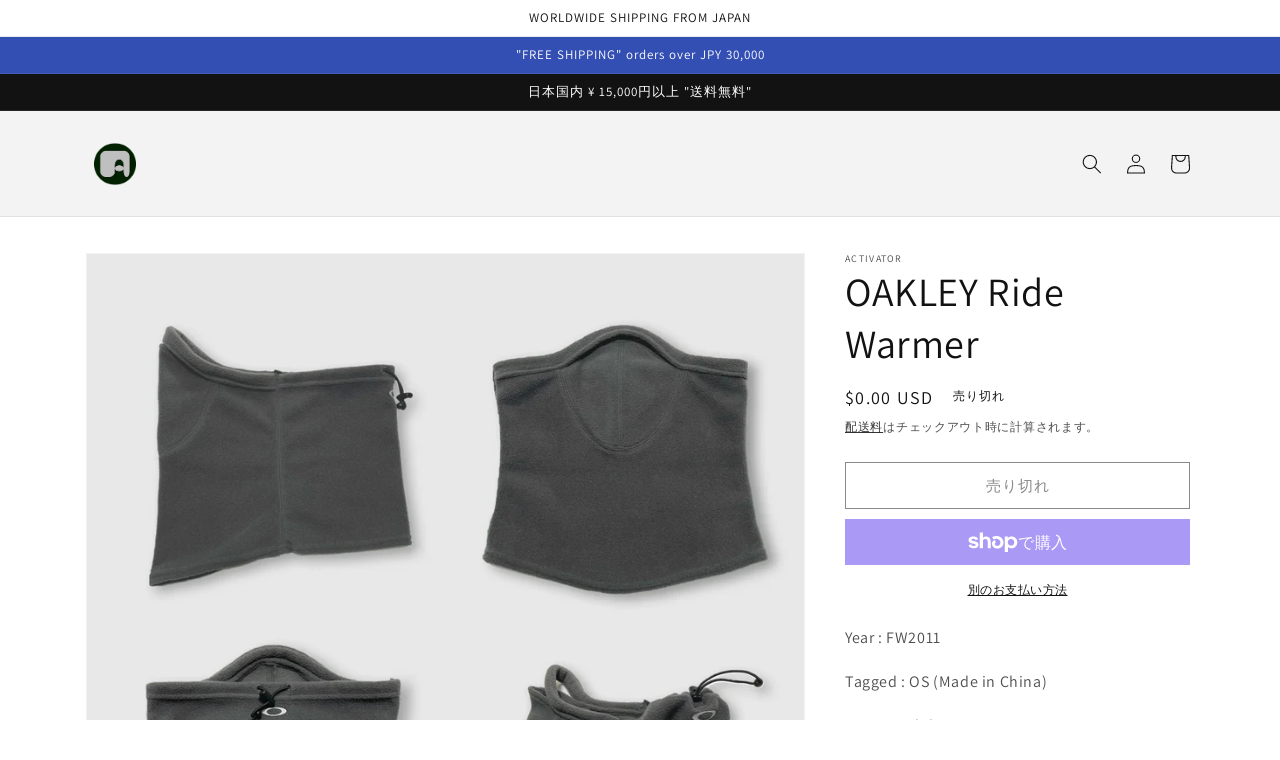

--- FILE ---
content_type: text/html; charset=utf-8
request_url: https://activator-jp.myshopify.com/ja/products/oakley-ride-warmer
body_size: 37157
content:
<!doctype html>
<html class="no-js" lang="ja">
  <head>
    <meta charset="utf-8">
    <meta http-equiv="X-UA-Compatible" content="IE=edge">
    <meta name="viewport" content="width=device-width,initial-scale=1">
    <meta name="theme-color" content="">
    <link rel="canonical" href="https://activator-jp.myshopify.com/ja/products/oakley-ride-warmer">
    <link rel="preconnect" href="https://cdn.shopify.com" crossorigin><link rel="preconnect" href="https://fonts.shopifycdn.com" crossorigin><title>
      OAKLEY Ride Warmer
 &ndash; ACTIVATOR</title>

    
      <meta name="description" content="Year : FW2011 Tagged : OS (Made in China) Sizing : Adult Unisex Condition : 10 / 10 Color : Shadow Grey Material(%) : 100 PEs">
    

    

<meta property="og:site_name" content="ACTIVATOR">
<meta property="og:url" content="https://activator-jp.myshopify.com/ja/products/oakley-ride-warmer">
<meta property="og:title" content="OAKLEY Ride Warmer">
<meta property="og:type" content="product">
<meta property="og:description" content="Year : FW2011 Tagged : OS (Made in China) Sizing : Adult Unisex Condition : 10 / 10 Color : Shadow Grey Material(%) : 100 PEs"><meta property="og:image" content="http://activator-jp.myshopify.com/cdn/shop/products/IMG_1716.png?v=1670158269">
  <meta property="og:image:secure_url" content="https://activator-jp.myshopify.com/cdn/shop/products/IMG_1716.png?v=1670158269">
  <meta property="og:image:width" content="2415">
  <meta property="og:image:height" content="2415"><meta property="og:price:amount" content="0.00">
  <meta property="og:price:currency" content="USD"><meta name="twitter:card" content="summary_large_image">
<meta name="twitter:title" content="OAKLEY Ride Warmer">
<meta name="twitter:description" content="Year : FW2011 Tagged : OS (Made in China) Sizing : Adult Unisex Condition : 10 / 10 Color : Shadow Grey Material(%) : 100 PEs">


    <script src="//activator-jp.myshopify.com/cdn/shop/t/34/assets/global.js?v=24850326154503943211657639122" defer="defer"></script>
    <script>window.performance && window.performance.mark && window.performance.mark('shopify.content_for_header.start');</script><meta id="shopify-digital-wallet" name="shopify-digital-wallet" content="/61094592691/digital_wallets/dialog">
<meta name="shopify-checkout-api-token" content="0b6665e17abe3c1d3f2e519afb8af123">
<meta id="in-context-paypal-metadata" data-shop-id="61094592691" data-venmo-supported="false" data-environment="production" data-locale="ja_JP" data-paypal-v4="true" data-currency="USD">
<link rel="alternate" hreflang="x-default" href="https://www.activatorjp.com/products/oakley-ride-warmer">
<link rel="alternate" hreflang="en" href="https://www.activatorjp.com/products/oakley-ride-warmer">
<link rel="alternate" hreflang="ja" href="https://www.activatorjp.com/ja/products/oakley-ride-warmer">
<link rel="alternate" hreflang="en-IS" href="https://activator-jp.myshopify.com/products/oakley-ride-warmer">
<link rel="alternate" hreflang="ja-IS" href="https://activator-jp.myshopify.com/ja/products/oakley-ride-warmer">
<link rel="alternate" hreflang="en-IE" href="https://activator-jp.myshopify.com/products/oakley-ride-warmer">
<link rel="alternate" hreflang="ja-IE" href="https://activator-jp.myshopify.com/ja/products/oakley-ride-warmer">
<link rel="alternate" hreflang="en-AL" href="https://activator-jp.myshopify.com/products/oakley-ride-warmer">
<link rel="alternate" hreflang="ja-AL" href="https://activator-jp.myshopify.com/ja/products/oakley-ride-warmer">
<link rel="alternate" hreflang="en-AM" href="https://activator-jp.myshopify.com/products/oakley-ride-warmer">
<link rel="alternate" hreflang="ja-AM" href="https://activator-jp.myshopify.com/ja/products/oakley-ride-warmer">
<link rel="alternate" hreflang="en-AD" href="https://activator-jp.myshopify.com/products/oakley-ride-warmer">
<link rel="alternate" hreflang="ja-AD" href="https://activator-jp.myshopify.com/ja/products/oakley-ride-warmer">
<link rel="alternate" hreflang="en-GB" href="https://activator-jp.myshopify.com/products/oakley-ride-warmer">
<link rel="alternate" hreflang="ja-GB" href="https://activator-jp.myshopify.com/ja/products/oakley-ride-warmer">
<link rel="alternate" hreflang="en-IT" href="https://activator-jp.myshopify.com/products/oakley-ride-warmer">
<link rel="alternate" hreflang="ja-IT" href="https://activator-jp.myshopify.com/ja/products/oakley-ride-warmer">
<link rel="alternate" hreflang="en-UA" href="https://activator-jp.myshopify.com/products/oakley-ride-warmer">
<link rel="alternate" hreflang="ja-UA" href="https://activator-jp.myshopify.com/ja/products/oakley-ride-warmer">
<link rel="alternate" hreflang="en-EE" href="https://activator-jp.myshopify.com/products/oakley-ride-warmer">
<link rel="alternate" hreflang="ja-EE" href="https://activator-jp.myshopify.com/ja/products/oakley-ride-warmer">
<link rel="alternate" hreflang="en-AT" href="https://activator-jp.myshopify.com/products/oakley-ride-warmer">
<link rel="alternate" hreflang="ja-AT" href="https://activator-jp.myshopify.com/ja/products/oakley-ride-warmer">
<link rel="alternate" hreflang="en-AX" href="https://activator-jp.myshopify.com/products/oakley-ride-warmer">
<link rel="alternate" hreflang="ja-AX" href="https://activator-jp.myshopify.com/ja/products/oakley-ride-warmer">
<link rel="alternate" hreflang="en-NL" href="https://activator-jp.myshopify.com/products/oakley-ride-warmer">
<link rel="alternate" hreflang="ja-NL" href="https://activator-jp.myshopify.com/ja/products/oakley-ride-warmer">
<link rel="alternate" hreflang="en-GG" href="https://activator-jp.myshopify.com/products/oakley-ride-warmer">
<link rel="alternate" hreflang="ja-GG" href="https://activator-jp.myshopify.com/ja/products/oakley-ride-warmer">
<link rel="alternate" hreflang="en-CY" href="https://activator-jp.myshopify.com/products/oakley-ride-warmer">
<link rel="alternate" hreflang="ja-CY" href="https://activator-jp.myshopify.com/ja/products/oakley-ride-warmer">
<link rel="alternate" hreflang="en-GR" href="https://activator-jp.myshopify.com/products/oakley-ride-warmer">
<link rel="alternate" hreflang="ja-GR" href="https://activator-jp.myshopify.com/ja/products/oakley-ride-warmer">
<link rel="alternate" hreflang="en-GP" href="https://activator-jp.myshopify.com/products/oakley-ride-warmer">
<link rel="alternate" hreflang="ja-GP" href="https://activator-jp.myshopify.com/ja/products/oakley-ride-warmer">
<link rel="alternate" hreflang="en-GL" href="https://activator-jp.myshopify.com/products/oakley-ride-warmer">
<link rel="alternate" hreflang="ja-GL" href="https://activator-jp.myshopify.com/ja/products/oakley-ride-warmer">
<link rel="alternate" hreflang="en-HR" href="https://activator-jp.myshopify.com/products/oakley-ride-warmer">
<link rel="alternate" hreflang="ja-HR" href="https://activator-jp.myshopify.com/ja/products/oakley-ride-warmer">
<link rel="alternate" hreflang="en-XK" href="https://activator-jp.myshopify.com/products/oakley-ride-warmer">
<link rel="alternate" hreflang="ja-XK" href="https://activator-jp.myshopify.com/ja/products/oakley-ride-warmer">
<link rel="alternate" hreflang="en-SM" href="https://activator-jp.myshopify.com/products/oakley-ride-warmer">
<link rel="alternate" hreflang="ja-SM" href="https://activator-jp.myshopify.com/ja/products/oakley-ride-warmer">
<link rel="alternate" hreflang="en-GI" href="https://activator-jp.myshopify.com/products/oakley-ride-warmer">
<link rel="alternate" hreflang="ja-GI" href="https://activator-jp.myshopify.com/ja/products/oakley-ride-warmer">
<link rel="alternate" hreflang="en-JE" href="https://activator-jp.myshopify.com/products/oakley-ride-warmer">
<link rel="alternate" hreflang="ja-JE" href="https://activator-jp.myshopify.com/ja/products/oakley-ride-warmer">
<link rel="alternate" hreflang="en-GE" href="https://activator-jp.myshopify.com/products/oakley-ride-warmer">
<link rel="alternate" hreflang="ja-GE" href="https://activator-jp.myshopify.com/ja/products/oakley-ride-warmer">
<link rel="alternate" hreflang="en-CH" href="https://activator-jp.myshopify.com/products/oakley-ride-warmer">
<link rel="alternate" hreflang="ja-CH" href="https://activator-jp.myshopify.com/ja/products/oakley-ride-warmer">
<link rel="alternate" hreflang="en-SJ" href="https://activator-jp.myshopify.com/products/oakley-ride-warmer">
<link rel="alternate" hreflang="ja-SJ" href="https://activator-jp.myshopify.com/ja/products/oakley-ride-warmer">
<link rel="alternate" hreflang="en-SE" href="https://activator-jp.myshopify.com/products/oakley-ride-warmer">
<link rel="alternate" hreflang="ja-SE" href="https://activator-jp.myshopify.com/ja/products/oakley-ride-warmer">
<link rel="alternate" hreflang="en-ES" href="https://activator-jp.myshopify.com/products/oakley-ride-warmer">
<link rel="alternate" hreflang="ja-ES" href="https://activator-jp.myshopify.com/ja/products/oakley-ride-warmer">
<link rel="alternate" hreflang="en-SK" href="https://activator-jp.myshopify.com/products/oakley-ride-warmer">
<link rel="alternate" hreflang="ja-SK" href="https://activator-jp.myshopify.com/ja/products/oakley-ride-warmer">
<link rel="alternate" hreflang="en-SI" href="https://activator-jp.myshopify.com/products/oakley-ride-warmer">
<link rel="alternate" hreflang="ja-SI" href="https://activator-jp.myshopify.com/ja/products/oakley-ride-warmer">
<link rel="alternate" hreflang="en-RS" href="https://activator-jp.myshopify.com/products/oakley-ride-warmer">
<link rel="alternate" hreflang="ja-RS" href="https://activator-jp.myshopify.com/ja/products/oakley-ride-warmer">
<link rel="alternate" hreflang="en-CZ" href="https://activator-jp.myshopify.com/products/oakley-ride-warmer">
<link rel="alternate" hreflang="ja-CZ" href="https://activator-jp.myshopify.com/ja/products/oakley-ride-warmer">
<link rel="alternate" hreflang="en-DK" href="https://activator-jp.myshopify.com/products/oakley-ride-warmer">
<link rel="alternate" hreflang="ja-DK" href="https://activator-jp.myshopify.com/ja/products/oakley-ride-warmer">
<link rel="alternate" hreflang="en-DE" href="https://activator-jp.myshopify.com/products/oakley-ride-warmer">
<link rel="alternate" hreflang="ja-DE" href="https://activator-jp.myshopify.com/ja/products/oakley-ride-warmer">
<link rel="alternate" hreflang="en-TR" href="https://activator-jp.myshopify.com/products/oakley-ride-warmer">
<link rel="alternate" hreflang="ja-TR" href="https://activator-jp.myshopify.com/ja/products/oakley-ride-warmer">
<link rel="alternate" hreflang="en-NO" href="https://activator-jp.myshopify.com/products/oakley-ride-warmer">
<link rel="alternate" hreflang="ja-NO" href="https://activator-jp.myshopify.com/ja/products/oakley-ride-warmer">
<link rel="alternate" hreflang="en-VA" href="https://activator-jp.myshopify.com/products/oakley-ride-warmer">
<link rel="alternate" hreflang="ja-VA" href="https://activator-jp.myshopify.com/ja/products/oakley-ride-warmer">
<link rel="alternate" hreflang="en-HU" href="https://activator-jp.myshopify.com/products/oakley-ride-warmer">
<link rel="alternate" hreflang="ja-HU" href="https://activator-jp.myshopify.com/ja/products/oakley-ride-warmer">
<link rel="alternate" hreflang="en-FI" href="https://activator-jp.myshopify.com/products/oakley-ride-warmer">
<link rel="alternate" hreflang="ja-FI" href="https://activator-jp.myshopify.com/ja/products/oakley-ride-warmer">
<link rel="alternate" hreflang="en-FO" href="https://activator-jp.myshopify.com/products/oakley-ride-warmer">
<link rel="alternate" hreflang="ja-FO" href="https://activator-jp.myshopify.com/ja/products/oakley-ride-warmer">
<link rel="alternate" hreflang="en-FR" href="https://activator-jp.myshopify.com/products/oakley-ride-warmer">
<link rel="alternate" hreflang="ja-FR" href="https://activator-jp.myshopify.com/ja/products/oakley-ride-warmer">
<link rel="alternate" hreflang="en-BG" href="https://activator-jp.myshopify.com/products/oakley-ride-warmer">
<link rel="alternate" hreflang="ja-BG" href="https://activator-jp.myshopify.com/ja/products/oakley-ride-warmer">
<link rel="alternate" hreflang="en-BY" href="https://activator-jp.myshopify.com/products/oakley-ride-warmer">
<link rel="alternate" hreflang="ja-BY" href="https://activator-jp.myshopify.com/ja/products/oakley-ride-warmer">
<link rel="alternate" hreflang="en-BE" href="https://activator-jp.myshopify.com/products/oakley-ride-warmer">
<link rel="alternate" hreflang="ja-BE" href="https://activator-jp.myshopify.com/ja/products/oakley-ride-warmer">
<link rel="alternate" hreflang="en-PL" href="https://activator-jp.myshopify.com/products/oakley-ride-warmer">
<link rel="alternate" hreflang="ja-PL" href="https://activator-jp.myshopify.com/ja/products/oakley-ride-warmer">
<link rel="alternate" hreflang="en-BA" href="https://activator-jp.myshopify.com/products/oakley-ride-warmer">
<link rel="alternate" hreflang="ja-BA" href="https://activator-jp.myshopify.com/ja/products/oakley-ride-warmer">
<link rel="alternate" hreflang="en-PT" href="https://activator-jp.myshopify.com/products/oakley-ride-warmer">
<link rel="alternate" hreflang="ja-PT" href="https://activator-jp.myshopify.com/ja/products/oakley-ride-warmer">
<link rel="alternate" hreflang="en-MK" href="https://activator-jp.myshopify.com/products/oakley-ride-warmer">
<link rel="alternate" hreflang="ja-MK" href="https://activator-jp.myshopify.com/ja/products/oakley-ride-warmer">
<link rel="alternate" hreflang="en-YT" href="https://activator-jp.myshopify.com/products/oakley-ride-warmer">
<link rel="alternate" hreflang="ja-YT" href="https://activator-jp.myshopify.com/ja/products/oakley-ride-warmer">
<link rel="alternate" hreflang="en-MT" href="https://activator-jp.myshopify.com/products/oakley-ride-warmer">
<link rel="alternate" hreflang="ja-MT" href="https://activator-jp.myshopify.com/ja/products/oakley-ride-warmer">
<link rel="alternate" hreflang="en-IM" href="https://activator-jp.myshopify.com/products/oakley-ride-warmer">
<link rel="alternate" hreflang="ja-IM" href="https://activator-jp.myshopify.com/ja/products/oakley-ride-warmer">
<link rel="alternate" hreflang="en-MC" href="https://activator-jp.myshopify.com/products/oakley-ride-warmer">
<link rel="alternate" hreflang="ja-MC" href="https://activator-jp.myshopify.com/ja/products/oakley-ride-warmer">
<link rel="alternate" hreflang="en-MD" href="https://activator-jp.myshopify.com/products/oakley-ride-warmer">
<link rel="alternate" hreflang="ja-MD" href="https://activator-jp.myshopify.com/ja/products/oakley-ride-warmer">
<link rel="alternate" hreflang="en-ME" href="https://activator-jp.myshopify.com/products/oakley-ride-warmer">
<link rel="alternate" hreflang="ja-ME" href="https://activator-jp.myshopify.com/ja/products/oakley-ride-warmer">
<link rel="alternate" hreflang="en-LV" href="https://activator-jp.myshopify.com/products/oakley-ride-warmer">
<link rel="alternate" hreflang="ja-LV" href="https://activator-jp.myshopify.com/ja/products/oakley-ride-warmer">
<link rel="alternate" hreflang="en-LT" href="https://activator-jp.myshopify.com/products/oakley-ride-warmer">
<link rel="alternate" hreflang="ja-LT" href="https://activator-jp.myshopify.com/ja/products/oakley-ride-warmer">
<link rel="alternate" hreflang="en-LI" href="https://activator-jp.myshopify.com/products/oakley-ride-warmer">
<link rel="alternate" hreflang="ja-LI" href="https://activator-jp.myshopify.com/ja/products/oakley-ride-warmer">
<link rel="alternate" hreflang="en-RO" href="https://activator-jp.myshopify.com/products/oakley-ride-warmer">
<link rel="alternate" hreflang="ja-RO" href="https://activator-jp.myshopify.com/ja/products/oakley-ride-warmer">
<link rel="alternate" hreflang="en-LU" href="https://activator-jp.myshopify.com/products/oakley-ride-warmer">
<link rel="alternate" hreflang="ja-LU" href="https://activator-jp.myshopify.com/ja/products/oakley-ride-warmer">
<link rel="alternate" hreflang="en-RE" href="https://activator-jp.myshopify.com/products/oakley-ride-warmer">
<link rel="alternate" hreflang="ja-RE" href="https://activator-jp.myshopify.com/ja/products/oakley-ride-warmer">
<link rel="alternate" hreflang="en-AC" href="https://activator-jp.myshopify.com/products/oakley-ride-warmer">
<link rel="alternate" hreflang="ja-AC" href="https://activator-jp.myshopify.com/ja/products/oakley-ride-warmer">
<link rel="alternate" hreflang="en-DZ" href="https://activator-jp.myshopify.com/products/oakley-ride-warmer">
<link rel="alternate" hreflang="ja-DZ" href="https://activator-jp.myshopify.com/ja/products/oakley-ride-warmer">
<link rel="alternate" hreflang="en-AO" href="https://activator-jp.myshopify.com/products/oakley-ride-warmer">
<link rel="alternate" hreflang="ja-AO" href="https://activator-jp.myshopify.com/ja/products/oakley-ride-warmer">
<link rel="alternate" hreflang="en-UG" href="https://activator-jp.myshopify.com/products/oakley-ride-warmer">
<link rel="alternate" hreflang="ja-UG" href="https://activator-jp.myshopify.com/ja/products/oakley-ride-warmer">
<link rel="alternate" hreflang="en-EG" href="https://activator-jp.myshopify.com/products/oakley-ride-warmer">
<link rel="alternate" hreflang="ja-EG" href="https://activator-jp.myshopify.com/ja/products/oakley-ride-warmer">
<link rel="alternate" hreflang="en-SZ" href="https://activator-jp.myshopify.com/products/oakley-ride-warmer">
<link rel="alternate" hreflang="ja-SZ" href="https://activator-jp.myshopify.com/ja/products/oakley-ride-warmer">
<link rel="alternate" hreflang="en-ET" href="https://activator-jp.myshopify.com/products/oakley-ride-warmer">
<link rel="alternate" hreflang="ja-ET" href="https://activator-jp.myshopify.com/ja/products/oakley-ride-warmer">
<link rel="alternate" hreflang="en-ER" href="https://activator-jp.myshopify.com/products/oakley-ride-warmer">
<link rel="alternate" hreflang="ja-ER" href="https://activator-jp.myshopify.com/ja/products/oakley-ride-warmer">
<link rel="alternate" hreflang="en-GH" href="https://activator-jp.myshopify.com/products/oakley-ride-warmer">
<link rel="alternate" hreflang="ja-GH" href="https://activator-jp.myshopify.com/ja/products/oakley-ride-warmer">
<link rel="alternate" hreflang="en-CV" href="https://activator-jp.myshopify.com/products/oakley-ride-warmer">
<link rel="alternate" hreflang="ja-CV" href="https://activator-jp.myshopify.com/ja/products/oakley-ride-warmer">
<link rel="alternate" hreflang="en-GA" href="https://activator-jp.myshopify.com/products/oakley-ride-warmer">
<link rel="alternate" hreflang="ja-GA" href="https://activator-jp.myshopify.com/ja/products/oakley-ride-warmer">
<link rel="alternate" hreflang="en-CM" href="https://activator-jp.myshopify.com/products/oakley-ride-warmer">
<link rel="alternate" hreflang="ja-CM" href="https://activator-jp.myshopify.com/ja/products/oakley-ride-warmer">
<link rel="alternate" hreflang="en-GM" href="https://activator-jp.myshopify.com/products/oakley-ride-warmer">
<link rel="alternate" hreflang="ja-GM" href="https://activator-jp.myshopify.com/ja/products/oakley-ride-warmer">
<link rel="alternate" hreflang="en-GN" href="https://activator-jp.myshopify.com/products/oakley-ride-warmer">
<link rel="alternate" hreflang="ja-GN" href="https://activator-jp.myshopify.com/ja/products/oakley-ride-warmer">
<link rel="alternate" hreflang="en-GW" href="https://activator-jp.myshopify.com/products/oakley-ride-warmer">
<link rel="alternate" hreflang="ja-GW" href="https://activator-jp.myshopify.com/ja/products/oakley-ride-warmer">
<link rel="alternate" hreflang="en-KE" href="https://activator-jp.myshopify.com/products/oakley-ride-warmer">
<link rel="alternate" hreflang="ja-KE" href="https://activator-jp.myshopify.com/ja/products/oakley-ride-warmer">
<link rel="alternate" hreflang="en-CI" href="https://activator-jp.myshopify.com/products/oakley-ride-warmer">
<link rel="alternate" hreflang="ja-CI" href="https://activator-jp.myshopify.com/ja/products/oakley-ride-warmer">
<link rel="alternate" hreflang="en-KM" href="https://activator-jp.myshopify.com/products/oakley-ride-warmer">
<link rel="alternate" hreflang="ja-KM" href="https://activator-jp.myshopify.com/ja/products/oakley-ride-warmer">
<link rel="alternate" hreflang="en-CD" href="https://activator-jp.myshopify.com/products/oakley-ride-warmer">
<link rel="alternate" hreflang="ja-CD" href="https://activator-jp.myshopify.com/ja/products/oakley-ride-warmer">
<link rel="alternate" hreflang="en-CG" href="https://activator-jp.myshopify.com/products/oakley-ride-warmer">
<link rel="alternate" hreflang="ja-CG" href="https://activator-jp.myshopify.com/ja/products/oakley-ride-warmer">
<link rel="alternate" hreflang="en-ST" href="https://activator-jp.myshopify.com/products/oakley-ride-warmer">
<link rel="alternate" hreflang="ja-ST" href="https://activator-jp.myshopify.com/ja/products/oakley-ride-warmer">
<link rel="alternate" hreflang="en-ZM" href="https://activator-jp.myshopify.com/products/oakley-ride-warmer">
<link rel="alternate" hreflang="ja-ZM" href="https://activator-jp.myshopify.com/ja/products/oakley-ride-warmer">
<link rel="alternate" hreflang="en-SL" href="https://activator-jp.myshopify.com/products/oakley-ride-warmer">
<link rel="alternate" hreflang="ja-SL" href="https://activator-jp.myshopify.com/ja/products/oakley-ride-warmer">
<link rel="alternate" hreflang="en-DJ" href="https://activator-jp.myshopify.com/products/oakley-ride-warmer">
<link rel="alternate" hreflang="ja-DJ" href="https://activator-jp.myshopify.com/ja/products/oakley-ride-warmer">
<link rel="alternate" hreflang="en-ZW" href="https://activator-jp.myshopify.com/products/oakley-ride-warmer">
<link rel="alternate" hreflang="ja-ZW" href="https://activator-jp.myshopify.com/ja/products/oakley-ride-warmer">
<link rel="alternate" hreflang="en-SD" href="https://activator-jp.myshopify.com/products/oakley-ride-warmer">
<link rel="alternate" hreflang="ja-SD" href="https://activator-jp.myshopify.com/ja/products/oakley-ride-warmer">
<link rel="alternate" hreflang="en-SC" href="https://activator-jp.myshopify.com/products/oakley-ride-warmer">
<link rel="alternate" hreflang="ja-SC" href="https://activator-jp.myshopify.com/ja/products/oakley-ride-warmer">
<link rel="alternate" hreflang="en-SN" href="https://activator-jp.myshopify.com/products/oakley-ride-warmer">
<link rel="alternate" hreflang="ja-SN" href="https://activator-jp.myshopify.com/ja/products/oakley-ride-warmer">
<link rel="alternate" hreflang="en-SH" href="https://activator-jp.myshopify.com/products/oakley-ride-warmer">
<link rel="alternate" hreflang="ja-SH" href="https://activator-jp.myshopify.com/ja/products/oakley-ride-warmer">
<link rel="alternate" hreflang="en-SO" href="https://activator-jp.myshopify.com/products/oakley-ride-warmer">
<link rel="alternate" hreflang="ja-SO" href="https://activator-jp.myshopify.com/ja/products/oakley-ride-warmer">
<link rel="alternate" hreflang="en-TZ" href="https://activator-jp.myshopify.com/products/oakley-ride-warmer">
<link rel="alternate" hreflang="ja-TZ" href="https://activator-jp.myshopify.com/ja/products/oakley-ride-warmer">
<link rel="alternate" hreflang="en-TD" href="https://activator-jp.myshopify.com/products/oakley-ride-warmer">
<link rel="alternate" hreflang="ja-TD" href="https://activator-jp.myshopify.com/ja/products/oakley-ride-warmer">
<link rel="alternate" hreflang="en-TN" href="https://activator-jp.myshopify.com/products/oakley-ride-warmer">
<link rel="alternate" hreflang="ja-TN" href="https://activator-jp.myshopify.com/ja/products/oakley-ride-warmer">
<link rel="alternate" hreflang="en-TG" href="https://activator-jp.myshopify.com/products/oakley-ride-warmer">
<link rel="alternate" hreflang="ja-TG" href="https://activator-jp.myshopify.com/ja/products/oakley-ride-warmer">
<link rel="alternate" hreflang="en-TA" href="https://activator-jp.myshopify.com/products/oakley-ride-warmer">
<link rel="alternate" hreflang="ja-TA" href="https://activator-jp.myshopify.com/ja/products/oakley-ride-warmer">
<link rel="alternate" hreflang="en-NG" href="https://activator-jp.myshopify.com/products/oakley-ride-warmer">
<link rel="alternate" hreflang="ja-NG" href="https://activator-jp.myshopify.com/ja/products/oakley-ride-warmer">
<link rel="alternate" hreflang="en-NA" href="https://activator-jp.myshopify.com/products/oakley-ride-warmer">
<link rel="alternate" hreflang="ja-NA" href="https://activator-jp.myshopify.com/ja/products/oakley-ride-warmer">
<link rel="alternate" hreflang="en-NE" href="https://activator-jp.myshopify.com/products/oakley-ride-warmer">
<link rel="alternate" hreflang="ja-NE" href="https://activator-jp.myshopify.com/ja/products/oakley-ride-warmer">
<link rel="alternate" hreflang="en-BF" href="https://activator-jp.myshopify.com/products/oakley-ride-warmer">
<link rel="alternate" hreflang="ja-BF" href="https://activator-jp.myshopify.com/ja/products/oakley-ride-warmer">
<link rel="alternate" hreflang="en-BI" href="https://activator-jp.myshopify.com/products/oakley-ride-warmer">
<link rel="alternate" hreflang="ja-BI" href="https://activator-jp.myshopify.com/ja/products/oakley-ride-warmer">
<link rel="alternate" hreflang="en-BJ" href="https://activator-jp.myshopify.com/products/oakley-ride-warmer">
<link rel="alternate" hreflang="ja-BJ" href="https://activator-jp.myshopify.com/ja/products/oakley-ride-warmer">
<link rel="alternate" hreflang="en-BW" href="https://activator-jp.myshopify.com/products/oakley-ride-warmer">
<link rel="alternate" hreflang="ja-BW" href="https://activator-jp.myshopify.com/ja/products/oakley-ride-warmer">
<link rel="alternate" hreflang="en-MG" href="https://activator-jp.myshopify.com/products/oakley-ride-warmer">
<link rel="alternate" hreflang="ja-MG" href="https://activator-jp.myshopify.com/ja/products/oakley-ride-warmer">
<link rel="alternate" hreflang="en-MW" href="https://activator-jp.myshopify.com/products/oakley-ride-warmer">
<link rel="alternate" hreflang="ja-MW" href="https://activator-jp.myshopify.com/ja/products/oakley-ride-warmer">
<link rel="alternate" hreflang="en-ML" href="https://activator-jp.myshopify.com/products/oakley-ride-warmer">
<link rel="alternate" hreflang="ja-ML" href="https://activator-jp.myshopify.com/ja/products/oakley-ride-warmer">
<link rel="alternate" hreflang="en-MU" href="https://activator-jp.myshopify.com/products/oakley-ride-warmer">
<link rel="alternate" hreflang="ja-MU" href="https://activator-jp.myshopify.com/ja/products/oakley-ride-warmer">
<link rel="alternate" hreflang="en-MR" href="https://activator-jp.myshopify.com/products/oakley-ride-warmer">
<link rel="alternate" hreflang="ja-MR" href="https://activator-jp.myshopify.com/ja/products/oakley-ride-warmer">
<link rel="alternate" hreflang="en-MZ" href="https://activator-jp.myshopify.com/products/oakley-ride-warmer">
<link rel="alternate" hreflang="ja-MZ" href="https://activator-jp.myshopify.com/ja/products/oakley-ride-warmer">
<link rel="alternate" hreflang="en-MA" href="https://activator-jp.myshopify.com/products/oakley-ride-warmer">
<link rel="alternate" hreflang="ja-MA" href="https://activator-jp.myshopify.com/ja/products/oakley-ride-warmer">
<link rel="alternate" hreflang="en-LY" href="https://activator-jp.myshopify.com/products/oakley-ride-warmer">
<link rel="alternate" hreflang="ja-LY" href="https://activator-jp.myshopify.com/ja/products/oakley-ride-warmer">
<link rel="alternate" hreflang="en-LR" href="https://activator-jp.myshopify.com/products/oakley-ride-warmer">
<link rel="alternate" hreflang="ja-LR" href="https://activator-jp.myshopify.com/ja/products/oakley-ride-warmer">
<link rel="alternate" hreflang="en-RW" href="https://activator-jp.myshopify.com/products/oakley-ride-warmer">
<link rel="alternate" hreflang="ja-RW" href="https://activator-jp.myshopify.com/ja/products/oakley-ride-warmer">
<link rel="alternate" hreflang="en-LS" href="https://activator-jp.myshopify.com/products/oakley-ride-warmer">
<link rel="alternate" hreflang="ja-LS" href="https://activator-jp.myshopify.com/ja/products/oakley-ride-warmer">
<link rel="alternate" hreflang="en-EH" href="https://activator-jp.myshopify.com/products/oakley-ride-warmer">
<link rel="alternate" hreflang="ja-EH" href="https://activator-jp.myshopify.com/ja/products/oakley-ride-warmer">
<link rel="alternate" hreflang="en-GQ" href="https://activator-jp.myshopify.com/products/oakley-ride-warmer">
<link rel="alternate" hreflang="ja-GQ" href="https://activator-jp.myshopify.com/ja/products/oakley-ride-warmer">
<link rel="alternate" hreflang="en-CF" href="https://activator-jp.myshopify.com/products/oakley-ride-warmer">
<link rel="alternate" hreflang="ja-CF" href="https://activator-jp.myshopify.com/ja/products/oakley-ride-warmer">
<link rel="alternate" hreflang="en-ZA" href="https://activator-jp.myshopify.com/products/oakley-ride-warmer">
<link rel="alternate" hreflang="ja-ZA" href="https://activator-jp.myshopify.com/ja/products/oakley-ride-warmer">
<link rel="alternate" hreflang="en-SS" href="https://activator-jp.myshopify.com/products/oakley-ride-warmer">
<link rel="alternate" hreflang="ja-SS" href="https://activator-jp.myshopify.com/ja/products/oakley-ride-warmer">
<link rel="alternate" hreflang="en-AZ" href="https://activator-jp.myshopify.com/products/oakley-ride-warmer">
<link rel="alternate" hreflang="ja-AZ" href="https://activator-jp.myshopify.com/ja/products/oakley-ride-warmer">
<link rel="alternate" hreflang="en-AF" href="https://activator-jp.myshopify.com/products/oakley-ride-warmer">
<link rel="alternate" hreflang="ja-AF" href="https://activator-jp.myshopify.com/ja/products/oakley-ride-warmer">
<link rel="alternate" hreflang="en-AE" href="https://activator-jp.myshopify.com/products/oakley-ride-warmer">
<link rel="alternate" hreflang="ja-AE" href="https://activator-jp.myshopify.com/ja/products/oakley-ride-warmer">
<link rel="alternate" hreflang="en-YE" href="https://activator-jp.myshopify.com/products/oakley-ride-warmer">
<link rel="alternate" hreflang="ja-YE" href="https://activator-jp.myshopify.com/ja/products/oakley-ride-warmer">
<link rel="alternate" hreflang="en-IO" href="https://activator-jp.myshopify.com/products/oakley-ride-warmer">
<link rel="alternate" hreflang="ja-IO" href="https://activator-jp.myshopify.com/ja/products/oakley-ride-warmer">
<link rel="alternate" hreflang="en-IL" href="https://activator-jp.myshopify.com/products/oakley-ride-warmer">
<link rel="alternate" hreflang="ja-IL" href="https://activator-jp.myshopify.com/ja/products/oakley-ride-warmer">
<link rel="alternate" hreflang="en-IQ" href="https://activator-jp.myshopify.com/products/oakley-ride-warmer">
<link rel="alternate" hreflang="ja-IQ" href="https://activator-jp.myshopify.com/ja/products/oakley-ride-warmer">
<link rel="alternate" hreflang="en-IN" href="https://activator-jp.myshopify.com/products/oakley-ride-warmer">
<link rel="alternate" hreflang="ja-IN" href="https://activator-jp.myshopify.com/ja/products/oakley-ride-warmer">
<link rel="alternate" hreflang="en-ID" href="https://activator-jp.myshopify.com/products/oakley-ride-warmer">
<link rel="alternate" hreflang="ja-ID" href="https://activator-jp.myshopify.com/ja/products/oakley-ride-warmer">
<link rel="alternate" hreflang="en-UZ" href="https://activator-jp.myshopify.com/products/oakley-ride-warmer">
<link rel="alternate" hreflang="ja-UZ" href="https://activator-jp.myshopify.com/ja/products/oakley-ride-warmer">
<link rel="alternate" hreflang="en-OM" href="https://activator-jp.myshopify.com/products/oakley-ride-warmer">
<link rel="alternate" hreflang="ja-OM" href="https://activator-jp.myshopify.com/ja/products/oakley-ride-warmer">
<link rel="alternate" hreflang="en-KZ" href="https://activator-jp.myshopify.com/products/oakley-ride-warmer">
<link rel="alternate" hreflang="ja-KZ" href="https://activator-jp.myshopify.com/ja/products/oakley-ride-warmer">
<link rel="alternate" hreflang="en-QA" href="https://activator-jp.myshopify.com/products/oakley-ride-warmer">
<link rel="alternate" hreflang="ja-QA" href="https://activator-jp.myshopify.com/ja/products/oakley-ride-warmer">
<link rel="alternate" hreflang="en-KH" href="https://activator-jp.myshopify.com/products/oakley-ride-warmer">
<link rel="alternate" hreflang="ja-KH" href="https://activator-jp.myshopify.com/ja/products/oakley-ride-warmer">
<link rel="alternate" hreflang="en-KG" href="https://activator-jp.myshopify.com/products/oakley-ride-warmer">
<link rel="alternate" hreflang="ja-KG" href="https://activator-jp.myshopify.com/ja/products/oakley-ride-warmer">
<link rel="alternate" hreflang="en-KW" href="https://activator-jp.myshopify.com/products/oakley-ride-warmer">
<link rel="alternate" hreflang="ja-KW" href="https://activator-jp.myshopify.com/ja/products/oakley-ride-warmer">
<link rel="alternate" hreflang="en-CX" href="https://activator-jp.myshopify.com/products/oakley-ride-warmer">
<link rel="alternate" hreflang="ja-CX" href="https://activator-jp.myshopify.com/ja/products/oakley-ride-warmer">
<link rel="alternate" hreflang="en-CC" href="https://activator-jp.myshopify.com/products/oakley-ride-warmer">
<link rel="alternate" hreflang="ja-CC" href="https://activator-jp.myshopify.com/ja/products/oakley-ride-warmer">
<link rel="alternate" hreflang="en-SA" href="https://activator-jp.myshopify.com/products/oakley-ride-warmer">
<link rel="alternate" hreflang="ja-SA" href="https://activator-jp.myshopify.com/ja/products/oakley-ride-warmer">
<link rel="alternate" hreflang="en-SG" href="https://activator-jp.myshopify.com/products/oakley-ride-warmer">
<link rel="alternate" hreflang="ja-SG" href="https://activator-jp.myshopify.com/ja/products/oakley-ride-warmer">
<link rel="alternate" hreflang="en-LK" href="https://activator-jp.myshopify.com/products/oakley-ride-warmer">
<link rel="alternate" hreflang="ja-LK" href="https://activator-jp.myshopify.com/ja/products/oakley-ride-warmer">
<link rel="alternate" hreflang="en-TH" href="https://activator-jp.myshopify.com/products/oakley-ride-warmer">
<link rel="alternate" hreflang="ja-TH" href="https://activator-jp.myshopify.com/ja/products/oakley-ride-warmer">
<link rel="alternate" hreflang="en-TJ" href="https://activator-jp.myshopify.com/products/oakley-ride-warmer">
<link rel="alternate" hreflang="ja-TJ" href="https://activator-jp.myshopify.com/ja/products/oakley-ride-warmer">
<link rel="alternate" hreflang="en-TM" href="https://activator-jp.myshopify.com/products/oakley-ride-warmer">
<link rel="alternate" hreflang="ja-TM" href="https://activator-jp.myshopify.com/ja/products/oakley-ride-warmer">
<link rel="alternate" hreflang="en-NP" href="https://activator-jp.myshopify.com/products/oakley-ride-warmer">
<link rel="alternate" hreflang="ja-NP" href="https://activator-jp.myshopify.com/ja/products/oakley-ride-warmer">
<link rel="alternate" hreflang="en-BH" href="https://activator-jp.myshopify.com/products/oakley-ride-warmer">
<link rel="alternate" hreflang="ja-BH" href="https://activator-jp.myshopify.com/ja/products/oakley-ride-warmer">
<link rel="alternate" hreflang="en-PK" href="https://activator-jp.myshopify.com/products/oakley-ride-warmer">
<link rel="alternate" hreflang="ja-PK" href="https://activator-jp.myshopify.com/ja/products/oakley-ride-warmer">
<link rel="alternate" hreflang="en-PS" href="https://activator-jp.myshopify.com/products/oakley-ride-warmer">
<link rel="alternate" hreflang="ja-PS" href="https://activator-jp.myshopify.com/ja/products/oakley-ride-warmer">
<link rel="alternate" hreflang="en-BD" href="https://activator-jp.myshopify.com/products/oakley-ride-warmer">
<link rel="alternate" hreflang="ja-BD" href="https://activator-jp.myshopify.com/ja/products/oakley-ride-warmer">
<link rel="alternate" hreflang="en-PH" href="https://activator-jp.myshopify.com/products/oakley-ride-warmer">
<link rel="alternate" hreflang="ja-PH" href="https://activator-jp.myshopify.com/ja/products/oakley-ride-warmer">
<link rel="alternate" hreflang="en-BT" href="https://activator-jp.myshopify.com/products/oakley-ride-warmer">
<link rel="alternate" hreflang="ja-BT" href="https://activator-jp.myshopify.com/ja/products/oakley-ride-warmer">
<link rel="alternate" hreflang="en-BN" href="https://activator-jp.myshopify.com/products/oakley-ride-warmer">
<link rel="alternate" hreflang="ja-BN" href="https://activator-jp.myshopify.com/ja/products/oakley-ride-warmer">
<link rel="alternate" hreflang="en-VN" href="https://activator-jp.myshopify.com/products/oakley-ride-warmer">
<link rel="alternate" hreflang="ja-VN" href="https://activator-jp.myshopify.com/ja/products/oakley-ride-warmer">
<link rel="alternate" hreflang="en-MO" href="https://activator-jp.myshopify.com/products/oakley-ride-warmer">
<link rel="alternate" hreflang="ja-MO" href="https://activator-jp.myshopify.com/ja/products/oakley-ride-warmer">
<link rel="alternate" hreflang="en-MY" href="https://activator-jp.myshopify.com/products/oakley-ride-warmer">
<link rel="alternate" hreflang="ja-MY" href="https://activator-jp.myshopify.com/ja/products/oakley-ride-warmer">
<link rel="alternate" hreflang="en-MM" href="https://activator-jp.myshopify.com/products/oakley-ride-warmer">
<link rel="alternate" hreflang="ja-MM" href="https://activator-jp.myshopify.com/ja/products/oakley-ride-warmer">
<link rel="alternate" hreflang="en-MV" href="https://activator-jp.myshopify.com/products/oakley-ride-warmer">
<link rel="alternate" hreflang="ja-MV" href="https://activator-jp.myshopify.com/ja/products/oakley-ride-warmer">
<link rel="alternate" hreflang="en-MN" href="https://activator-jp.myshopify.com/products/oakley-ride-warmer">
<link rel="alternate" hreflang="ja-MN" href="https://activator-jp.myshopify.com/ja/products/oakley-ride-warmer">
<link rel="alternate" hreflang="en-JO" href="https://activator-jp.myshopify.com/products/oakley-ride-warmer">
<link rel="alternate" hreflang="ja-JO" href="https://activator-jp.myshopify.com/ja/products/oakley-ride-warmer">
<link rel="alternate" hreflang="en-LA" href="https://activator-jp.myshopify.com/products/oakley-ride-warmer">
<link rel="alternate" hreflang="ja-LA" href="https://activator-jp.myshopify.com/ja/products/oakley-ride-warmer">
<link rel="alternate" hreflang="en-LB" href="https://activator-jp.myshopify.com/products/oakley-ride-warmer">
<link rel="alternate" hreflang="ja-LB" href="https://activator-jp.myshopify.com/ja/products/oakley-ride-warmer">
<link rel="alternate" hreflang="en-RU" href="https://activator-jp.myshopify.com/products/oakley-ride-warmer">
<link rel="alternate" hreflang="ja-RU" href="https://activator-jp.myshopify.com/ja/products/oakley-ride-warmer">
<link rel="alternate" hreflang="en-KR" href="https://activator-jp.myshopify.com/products/oakley-ride-warmer">
<link rel="alternate" hreflang="ja-KR" href="https://activator-jp.myshopify.com/ja/products/oakley-ride-warmer">
<link rel="alternate" hreflang="en-HK" href="https://activator-jp.myshopify.com/products/oakley-ride-warmer">
<link rel="alternate" hreflang="ja-HK" href="https://activator-jp.myshopify.com/ja/products/oakley-ride-warmer">
<link rel="alternate" hreflang="en-TW" href="https://activator-jp.myshopify.com/products/oakley-ride-warmer">
<link rel="alternate" hreflang="ja-TW" href="https://activator-jp.myshopify.com/ja/products/oakley-ride-warmer">
<link rel="alternate" hreflang="en-CN" href="https://activator-jp.myshopify.com/products/oakley-ride-warmer">
<link rel="alternate" hreflang="ja-CN" href="https://activator-jp.myshopify.com/ja/products/oakley-ride-warmer">
<link rel="alternate" hreflang="en-AW" href="https://activator-jp.myshopify.com/products/oakley-ride-warmer">
<link rel="alternate" hreflang="ja-AW" href="https://activator-jp.myshopify.com/ja/products/oakley-ride-warmer">
<link rel="alternate" hreflang="en-AI" href="https://activator-jp.myshopify.com/products/oakley-ride-warmer">
<link rel="alternate" hreflang="ja-AI" href="https://activator-jp.myshopify.com/ja/products/oakley-ride-warmer">
<link rel="alternate" hreflang="en-AG" href="https://activator-jp.myshopify.com/products/oakley-ride-warmer">
<link rel="alternate" hreflang="ja-AG" href="https://activator-jp.myshopify.com/ja/products/oakley-ride-warmer">
<link rel="alternate" hreflang="en-VG" href="https://activator-jp.myshopify.com/products/oakley-ride-warmer">
<link rel="alternate" hreflang="ja-VG" href="https://activator-jp.myshopify.com/ja/products/oakley-ride-warmer">
<link rel="alternate" hreflang="en-SV" href="https://activator-jp.myshopify.com/products/oakley-ride-warmer">
<link rel="alternate" hreflang="ja-SV" href="https://activator-jp.myshopify.com/ja/products/oakley-ride-warmer">
<link rel="alternate" hreflang="en-CW" href="https://activator-jp.myshopify.com/products/oakley-ride-warmer">
<link rel="alternate" hreflang="ja-CW" href="https://activator-jp.myshopify.com/ja/products/oakley-ride-warmer">
<link rel="alternate" hreflang="en-GT" href="https://activator-jp.myshopify.com/products/oakley-ride-warmer">
<link rel="alternate" hreflang="ja-GT" href="https://activator-jp.myshopify.com/ja/products/oakley-ride-warmer">
<link rel="alternate" hreflang="en-GD" href="https://activator-jp.myshopify.com/products/oakley-ride-warmer">
<link rel="alternate" hreflang="ja-GD" href="https://activator-jp.myshopify.com/ja/products/oakley-ride-warmer">
<link rel="alternate" hreflang="en-KY" href="https://activator-jp.myshopify.com/products/oakley-ride-warmer">
<link rel="alternate" hreflang="ja-KY" href="https://activator-jp.myshopify.com/ja/products/oakley-ride-warmer">
<link rel="alternate" hreflang="en-CR" href="https://activator-jp.myshopify.com/products/oakley-ride-warmer">
<link rel="alternate" hreflang="ja-CR" href="https://activator-jp.myshopify.com/ja/products/oakley-ride-warmer">
<link rel="alternate" hreflang="en-BL" href="https://activator-jp.myshopify.com/products/oakley-ride-warmer">
<link rel="alternate" hreflang="ja-BL" href="https://activator-jp.myshopify.com/ja/products/oakley-ride-warmer">
<link rel="alternate" hreflang="en-PM" href="https://activator-jp.myshopify.com/products/oakley-ride-warmer">
<link rel="alternate" hreflang="ja-PM" href="https://activator-jp.myshopify.com/ja/products/oakley-ride-warmer">
<link rel="alternate" hreflang="en-JM" href="https://activator-jp.myshopify.com/products/oakley-ride-warmer">
<link rel="alternate" hreflang="ja-JM" href="https://activator-jp.myshopify.com/ja/products/oakley-ride-warmer">
<link rel="alternate" hreflang="en-KN" href="https://activator-jp.myshopify.com/products/oakley-ride-warmer">
<link rel="alternate" hreflang="ja-KN" href="https://activator-jp.myshopify.com/ja/products/oakley-ride-warmer">
<link rel="alternate" hreflang="en-VC" href="https://activator-jp.myshopify.com/products/oakley-ride-warmer">
<link rel="alternate" hreflang="ja-VC" href="https://activator-jp.myshopify.com/ja/products/oakley-ride-warmer">
<link rel="alternate" hreflang="en-MF" href="https://activator-jp.myshopify.com/products/oakley-ride-warmer">
<link rel="alternate" hreflang="ja-MF" href="https://activator-jp.myshopify.com/ja/products/oakley-ride-warmer">
<link rel="alternate" hreflang="en-SX" href="https://activator-jp.myshopify.com/products/oakley-ride-warmer">
<link rel="alternate" hreflang="ja-SX" href="https://activator-jp.myshopify.com/ja/products/oakley-ride-warmer">
<link rel="alternate" hreflang="en-LC" href="https://activator-jp.myshopify.com/products/oakley-ride-warmer">
<link rel="alternate" hreflang="ja-LC" href="https://activator-jp.myshopify.com/ja/products/oakley-ride-warmer">
<link rel="alternate" hreflang="en-TC" href="https://activator-jp.myshopify.com/products/oakley-ride-warmer">
<link rel="alternate" hreflang="ja-TC" href="https://activator-jp.myshopify.com/ja/products/oakley-ride-warmer">
<link rel="alternate" hreflang="en-DO" href="https://activator-jp.myshopify.com/products/oakley-ride-warmer">
<link rel="alternate" hreflang="ja-DO" href="https://activator-jp.myshopify.com/ja/products/oakley-ride-warmer">
<link rel="alternate" hreflang="en-DM" href="https://activator-jp.myshopify.com/products/oakley-ride-warmer">
<link rel="alternate" hreflang="ja-DM" href="https://activator-jp.myshopify.com/ja/products/oakley-ride-warmer">
<link rel="alternate" hreflang="en-TT" href="https://activator-jp.myshopify.com/products/oakley-ride-warmer">
<link rel="alternate" hreflang="ja-TT" href="https://activator-jp.myshopify.com/ja/products/oakley-ride-warmer">
<link rel="alternate" hreflang="en-NI" href="https://activator-jp.myshopify.com/products/oakley-ride-warmer">
<link rel="alternate" hreflang="ja-NI" href="https://activator-jp.myshopify.com/ja/products/oakley-ride-warmer">
<link rel="alternate" hreflang="en-HT" href="https://activator-jp.myshopify.com/products/oakley-ride-warmer">
<link rel="alternate" hreflang="ja-HT" href="https://activator-jp.myshopify.com/ja/products/oakley-ride-warmer">
<link rel="alternate" hreflang="en-PA" href="https://activator-jp.myshopify.com/products/oakley-ride-warmer">
<link rel="alternate" hreflang="ja-PA" href="https://activator-jp.myshopify.com/ja/products/oakley-ride-warmer">
<link rel="alternate" hreflang="en-BS" href="https://activator-jp.myshopify.com/products/oakley-ride-warmer">
<link rel="alternate" hreflang="ja-BS" href="https://activator-jp.myshopify.com/ja/products/oakley-ride-warmer">
<link rel="alternate" hreflang="en-BM" href="https://activator-jp.myshopify.com/products/oakley-ride-warmer">
<link rel="alternate" hreflang="ja-BM" href="https://activator-jp.myshopify.com/ja/products/oakley-ride-warmer">
<link rel="alternate" hreflang="en-BB" href="https://activator-jp.myshopify.com/products/oakley-ride-warmer">
<link rel="alternate" hreflang="ja-BB" href="https://activator-jp.myshopify.com/ja/products/oakley-ride-warmer">
<link rel="alternate" hreflang="en-BZ" href="https://activator-jp.myshopify.com/products/oakley-ride-warmer">
<link rel="alternate" hreflang="ja-BZ" href="https://activator-jp.myshopify.com/ja/products/oakley-ride-warmer">
<link rel="alternate" hreflang="en-HN" href="https://activator-jp.myshopify.com/products/oakley-ride-warmer">
<link rel="alternate" hreflang="ja-HN" href="https://activator-jp.myshopify.com/ja/products/oakley-ride-warmer">
<link rel="alternate" hreflang="en-MQ" href="https://activator-jp.myshopify.com/products/oakley-ride-warmer">
<link rel="alternate" hreflang="ja-MQ" href="https://activator-jp.myshopify.com/ja/products/oakley-ride-warmer">
<link rel="alternate" hreflang="en-MS" href="https://activator-jp.myshopify.com/products/oakley-ride-warmer">
<link rel="alternate" hreflang="ja-MS" href="https://activator-jp.myshopify.com/ja/products/oakley-ride-warmer">
<link rel="alternate" hreflang="en-UM" href="https://activator-jp.myshopify.com/products/oakley-ride-warmer">
<link rel="alternate" hreflang="ja-UM" href="https://activator-jp.myshopify.com/ja/products/oakley-ride-warmer">
<link rel="alternate" hreflang="en-CA" href="https://activator-jp.myshopify.com/products/oakley-ride-warmer">
<link rel="alternate" hreflang="ja-CA" href="https://activator-jp.myshopify.com/ja/products/oakley-ride-warmer">
<link rel="alternate" hreflang="en-MX" href="https://activator-jp.myshopify.com/products/oakley-ride-warmer">
<link rel="alternate" hreflang="ja-MX" href="https://activator-jp.myshopify.com/ja/products/oakley-ride-warmer">
<link rel="alternate" hreflang="en-WF" href="https://activator-jp.myshopify.com/products/oakley-ride-warmer">
<link rel="alternate" hreflang="ja-WF" href="https://activator-jp.myshopify.com/ja/products/oakley-ride-warmer">
<link rel="alternate" hreflang="en-AU" href="https://activator-jp.myshopify.com/products/oakley-ride-warmer">
<link rel="alternate" hreflang="ja-AU" href="https://activator-jp.myshopify.com/ja/products/oakley-ride-warmer">
<link rel="alternate" hreflang="en-KI" href="https://activator-jp.myshopify.com/products/oakley-ride-warmer">
<link rel="alternate" hreflang="ja-KI" href="https://activator-jp.myshopify.com/ja/products/oakley-ride-warmer">
<link rel="alternate" hreflang="en-CK" href="https://activator-jp.myshopify.com/products/oakley-ride-warmer">
<link rel="alternate" hreflang="ja-CK" href="https://activator-jp.myshopify.com/ja/products/oakley-ride-warmer">
<link rel="alternate" hreflang="en-WS" href="https://activator-jp.myshopify.com/products/oakley-ride-warmer">
<link rel="alternate" hreflang="ja-WS" href="https://activator-jp.myshopify.com/ja/products/oakley-ride-warmer">
<link rel="alternate" hreflang="en-SB" href="https://activator-jp.myshopify.com/products/oakley-ride-warmer">
<link rel="alternate" hreflang="ja-SB" href="https://activator-jp.myshopify.com/ja/products/oakley-ride-warmer">
<link rel="alternate" hreflang="en-TV" href="https://activator-jp.myshopify.com/products/oakley-ride-warmer">
<link rel="alternate" hreflang="ja-TV" href="https://activator-jp.myshopify.com/ja/products/oakley-ride-warmer">
<link rel="alternate" hreflang="en-TK" href="https://activator-jp.myshopify.com/products/oakley-ride-warmer">
<link rel="alternate" hreflang="ja-TK" href="https://activator-jp.myshopify.com/ja/products/oakley-ride-warmer">
<link rel="alternate" hreflang="en-TO" href="https://activator-jp.myshopify.com/products/oakley-ride-warmer">
<link rel="alternate" hreflang="ja-TO" href="https://activator-jp.myshopify.com/ja/products/oakley-ride-warmer">
<link rel="alternate" hreflang="en-NR" href="https://activator-jp.myshopify.com/products/oakley-ride-warmer">
<link rel="alternate" hreflang="ja-NR" href="https://activator-jp.myshopify.com/ja/products/oakley-ride-warmer">
<link rel="alternate" hreflang="en-NU" href="https://activator-jp.myshopify.com/products/oakley-ride-warmer">
<link rel="alternate" hreflang="ja-NU" href="https://activator-jp.myshopify.com/ja/products/oakley-ride-warmer">
<link rel="alternate" hreflang="en-NC" href="https://activator-jp.myshopify.com/products/oakley-ride-warmer">
<link rel="alternate" hreflang="ja-NC" href="https://activator-jp.myshopify.com/ja/products/oakley-ride-warmer">
<link rel="alternate" hreflang="en-NZ" href="https://activator-jp.myshopify.com/products/oakley-ride-warmer">
<link rel="alternate" hreflang="ja-NZ" href="https://activator-jp.myshopify.com/ja/products/oakley-ride-warmer">
<link rel="alternate" hreflang="en-NF" href="https://activator-jp.myshopify.com/products/oakley-ride-warmer">
<link rel="alternate" hreflang="ja-NF" href="https://activator-jp.myshopify.com/ja/products/oakley-ride-warmer">
<link rel="alternate" hreflang="en-VU" href="https://activator-jp.myshopify.com/products/oakley-ride-warmer">
<link rel="alternate" hreflang="ja-VU" href="https://activator-jp.myshopify.com/ja/products/oakley-ride-warmer">
<link rel="alternate" hreflang="en-PG" href="https://activator-jp.myshopify.com/products/oakley-ride-warmer">
<link rel="alternate" hreflang="ja-PG" href="https://activator-jp.myshopify.com/ja/products/oakley-ride-warmer">
<link rel="alternate" hreflang="en-PN" href="https://activator-jp.myshopify.com/products/oakley-ride-warmer">
<link rel="alternate" hreflang="ja-PN" href="https://activator-jp.myshopify.com/ja/products/oakley-ride-warmer">
<link rel="alternate" hreflang="en-FJ" href="https://activator-jp.myshopify.com/products/oakley-ride-warmer">
<link rel="alternate" hreflang="ja-FJ" href="https://activator-jp.myshopify.com/ja/products/oakley-ride-warmer">
<link rel="alternate" hreflang="en-PF" href="https://activator-jp.myshopify.com/products/oakley-ride-warmer">
<link rel="alternate" hreflang="ja-PF" href="https://activator-jp.myshopify.com/ja/products/oakley-ride-warmer">
<link rel="alternate" hreflang="en-TL" href="https://activator-jp.myshopify.com/products/oakley-ride-warmer">
<link rel="alternate" hreflang="ja-TL" href="https://activator-jp.myshopify.com/ja/products/oakley-ride-warmer">
<link rel="alternate" hreflang="en-AR" href="https://activator-jp.myshopify.com/products/oakley-ride-warmer">
<link rel="alternate" hreflang="ja-AR" href="https://activator-jp.myshopify.com/ja/products/oakley-ride-warmer">
<link rel="alternate" hreflang="en-UY" href="https://activator-jp.myshopify.com/products/oakley-ride-warmer">
<link rel="alternate" hreflang="ja-UY" href="https://activator-jp.myshopify.com/ja/products/oakley-ride-warmer">
<link rel="alternate" hreflang="en-EC" href="https://activator-jp.myshopify.com/products/oakley-ride-warmer">
<link rel="alternate" hreflang="ja-EC" href="https://activator-jp.myshopify.com/ja/products/oakley-ride-warmer">
<link rel="alternate" hreflang="en-BQ" href="https://activator-jp.myshopify.com/products/oakley-ride-warmer">
<link rel="alternate" hreflang="ja-BQ" href="https://activator-jp.myshopify.com/ja/products/oakley-ride-warmer">
<link rel="alternate" hreflang="en-GY" href="https://activator-jp.myshopify.com/products/oakley-ride-warmer">
<link rel="alternate" hreflang="ja-GY" href="https://activator-jp.myshopify.com/ja/products/oakley-ride-warmer">
<link rel="alternate" hreflang="en-CO" href="https://activator-jp.myshopify.com/products/oakley-ride-warmer">
<link rel="alternate" hreflang="ja-CO" href="https://activator-jp.myshopify.com/ja/products/oakley-ride-warmer">
<link rel="alternate" hreflang="en-SR" href="https://activator-jp.myshopify.com/products/oakley-ride-warmer">
<link rel="alternate" hreflang="ja-SR" href="https://activator-jp.myshopify.com/ja/products/oakley-ride-warmer">
<link rel="alternate" hreflang="en-CL" href="https://activator-jp.myshopify.com/products/oakley-ride-warmer">
<link rel="alternate" hreflang="ja-CL" href="https://activator-jp.myshopify.com/ja/products/oakley-ride-warmer">
<link rel="alternate" hreflang="en-PY" href="https://activator-jp.myshopify.com/products/oakley-ride-warmer">
<link rel="alternate" hreflang="ja-PY" href="https://activator-jp.myshopify.com/ja/products/oakley-ride-warmer">
<link rel="alternate" hreflang="en-FK" href="https://activator-jp.myshopify.com/products/oakley-ride-warmer">
<link rel="alternate" hreflang="ja-FK" href="https://activator-jp.myshopify.com/ja/products/oakley-ride-warmer">
<link rel="alternate" hreflang="en-BR" href="https://activator-jp.myshopify.com/products/oakley-ride-warmer">
<link rel="alternate" hreflang="ja-BR" href="https://activator-jp.myshopify.com/ja/products/oakley-ride-warmer">
<link rel="alternate" hreflang="en-GF" href="https://activator-jp.myshopify.com/products/oakley-ride-warmer">
<link rel="alternate" hreflang="ja-GF" href="https://activator-jp.myshopify.com/ja/products/oakley-ride-warmer">
<link rel="alternate" hreflang="en-VE" href="https://activator-jp.myshopify.com/products/oakley-ride-warmer">
<link rel="alternate" hreflang="ja-VE" href="https://activator-jp.myshopify.com/ja/products/oakley-ride-warmer">
<link rel="alternate" hreflang="en-PE" href="https://activator-jp.myshopify.com/products/oakley-ride-warmer">
<link rel="alternate" hreflang="ja-PE" href="https://activator-jp.myshopify.com/ja/products/oakley-ride-warmer">
<link rel="alternate" hreflang="en-BO" href="https://activator-jp.myshopify.com/products/oakley-ride-warmer">
<link rel="alternate" hreflang="ja-BO" href="https://activator-jp.myshopify.com/ja/products/oakley-ride-warmer">
<link rel="alternate" hreflang="en-GS" href="https://activator-jp.myshopify.com/products/oakley-ride-warmer">
<link rel="alternate" hreflang="ja-GS" href="https://activator-jp.myshopify.com/ja/products/oakley-ride-warmer">
<link rel="alternate" hreflang="en-TF" href="https://activator-jp.myshopify.com/products/oakley-ride-warmer">
<link rel="alternate" hreflang="ja-TF" href="https://activator-jp.myshopify.com/ja/products/oakley-ride-warmer">
<link rel="alternate" hreflang="en-US" href="https://activator-jp.myshopify.com/products/oakley-ride-warmer">
<link rel="alternate" hreflang="ja-US" href="https://activator-jp.myshopify.com/ja/products/oakley-ride-warmer">
<link rel="alternate" type="application/json+oembed" href="https://activator-jp.myshopify.com/ja/products/oakley-ride-warmer.oembed">
<script async="async" src="/checkouts/internal/preloads.js?locale=ja-ZW"></script>
<link rel="preconnect" href="https://shop.app" crossorigin="anonymous">
<script async="async" src="https://shop.app/checkouts/internal/preloads.js?locale=ja-ZW&shop_id=61094592691" crossorigin="anonymous"></script>
<script id="apple-pay-shop-capabilities" type="application/json">{"shopId":61094592691,"countryCode":"JP","currencyCode":"USD","merchantCapabilities":["supports3DS"],"merchantId":"gid:\/\/shopify\/Shop\/61094592691","merchantName":"ACTIVATOR","requiredBillingContactFields":["postalAddress","email","phone"],"requiredShippingContactFields":["postalAddress","email","phone"],"shippingType":"shipping","supportedNetworks":["visa","masterCard","amex","jcb","discover"],"total":{"type":"pending","label":"ACTIVATOR","amount":"1.00"},"shopifyPaymentsEnabled":true,"supportsSubscriptions":true}</script>
<script id="shopify-features" type="application/json">{"accessToken":"0b6665e17abe3c1d3f2e519afb8af123","betas":["rich-media-storefront-analytics"],"domain":"activator-jp.myshopify.com","predictiveSearch":true,"shopId":61094592691,"locale":"ja"}</script>
<script>var Shopify = Shopify || {};
Shopify.shop = "activator-jp.myshopify.com";
Shopify.locale = "ja";
Shopify.currency = {"active":"USD","rate":"0.0064511634"};
Shopify.country = "ZW";
Shopify.theme = {"name":"Dawnの更新されたコピー","id":131605135539,"schema_name":"Dawn","schema_version":"6.0.2","theme_store_id":887,"role":"main"};
Shopify.theme.handle = "null";
Shopify.theme.style = {"id":null,"handle":null};
Shopify.cdnHost = "activator-jp.myshopify.com/cdn";
Shopify.routes = Shopify.routes || {};
Shopify.routes.root = "/ja/";</script>
<script type="module">!function(o){(o.Shopify=o.Shopify||{}).modules=!0}(window);</script>
<script>!function(o){function n(){var o=[];function n(){o.push(Array.prototype.slice.apply(arguments))}return n.q=o,n}var t=o.Shopify=o.Shopify||{};t.loadFeatures=n(),t.autoloadFeatures=n()}(window);</script>
<script>
  window.ShopifyPay = window.ShopifyPay || {};
  window.ShopifyPay.apiHost = "shop.app\/pay";
  window.ShopifyPay.redirectState = null;
</script>
<script id="shop-js-analytics" type="application/json">{"pageType":"product"}</script>
<script defer="defer" async type="module" src="//activator-jp.myshopify.com/cdn/shopifycloud/shop-js/modules/v2/client.init-shop-cart-sync_CZKilf07.ja.esm.js"></script>
<script defer="defer" async type="module" src="//activator-jp.myshopify.com/cdn/shopifycloud/shop-js/modules/v2/chunk.common_rlhnONO2.esm.js"></script>
<script type="module">
  await import("//activator-jp.myshopify.com/cdn/shopifycloud/shop-js/modules/v2/client.init-shop-cart-sync_CZKilf07.ja.esm.js");
await import("//activator-jp.myshopify.com/cdn/shopifycloud/shop-js/modules/v2/chunk.common_rlhnONO2.esm.js");

  window.Shopify.SignInWithShop?.initShopCartSync?.({"fedCMEnabled":true,"windoidEnabled":true});

</script>
<script>
  window.Shopify = window.Shopify || {};
  if (!window.Shopify.featureAssets) window.Shopify.featureAssets = {};
  window.Shopify.featureAssets['shop-js'] = {"shop-cart-sync":["modules/v2/client.shop-cart-sync_BwCHLH8C.ja.esm.js","modules/v2/chunk.common_rlhnONO2.esm.js"],"init-fed-cm":["modules/v2/client.init-fed-cm_CQXj6EwP.ja.esm.js","modules/v2/chunk.common_rlhnONO2.esm.js"],"shop-button":["modules/v2/client.shop-button_B7JE2zCc.ja.esm.js","modules/v2/chunk.common_rlhnONO2.esm.js"],"init-windoid":["modules/v2/client.init-windoid_DQ9csUH7.ja.esm.js","modules/v2/chunk.common_rlhnONO2.esm.js"],"shop-cash-offers":["modules/v2/client.shop-cash-offers_DxEVlT9h.ja.esm.js","modules/v2/chunk.common_rlhnONO2.esm.js","modules/v2/chunk.modal_BI56FOb0.esm.js"],"shop-toast-manager":["modules/v2/client.shop-toast-manager_BE8_-kNb.ja.esm.js","modules/v2/chunk.common_rlhnONO2.esm.js"],"init-shop-email-lookup-coordinator":["modules/v2/client.init-shop-email-lookup-coordinator_BgbPPTAQ.ja.esm.js","modules/v2/chunk.common_rlhnONO2.esm.js"],"pay-button":["modules/v2/client.pay-button_hoKCMeMC.ja.esm.js","modules/v2/chunk.common_rlhnONO2.esm.js"],"avatar":["modules/v2/client.avatar_BTnouDA3.ja.esm.js"],"init-shop-cart-sync":["modules/v2/client.init-shop-cart-sync_CZKilf07.ja.esm.js","modules/v2/chunk.common_rlhnONO2.esm.js"],"shop-login-button":["modules/v2/client.shop-login-button_BXDQHqjj.ja.esm.js","modules/v2/chunk.common_rlhnONO2.esm.js","modules/v2/chunk.modal_BI56FOb0.esm.js"],"init-customer-accounts-sign-up":["modules/v2/client.init-customer-accounts-sign-up_C3NeUvFd.ja.esm.js","modules/v2/client.shop-login-button_BXDQHqjj.ja.esm.js","modules/v2/chunk.common_rlhnONO2.esm.js","modules/v2/chunk.modal_BI56FOb0.esm.js"],"init-shop-for-new-customer-accounts":["modules/v2/client.init-shop-for-new-customer-accounts_D-v2xi0b.ja.esm.js","modules/v2/client.shop-login-button_BXDQHqjj.ja.esm.js","modules/v2/chunk.common_rlhnONO2.esm.js","modules/v2/chunk.modal_BI56FOb0.esm.js"],"init-customer-accounts":["modules/v2/client.init-customer-accounts_Cciaq_Mb.ja.esm.js","modules/v2/client.shop-login-button_BXDQHqjj.ja.esm.js","modules/v2/chunk.common_rlhnONO2.esm.js","modules/v2/chunk.modal_BI56FOb0.esm.js"],"shop-follow-button":["modules/v2/client.shop-follow-button_CM9l58Wl.ja.esm.js","modules/v2/chunk.common_rlhnONO2.esm.js","modules/v2/chunk.modal_BI56FOb0.esm.js"],"lead-capture":["modules/v2/client.lead-capture_oVhdpGxe.ja.esm.js","modules/v2/chunk.common_rlhnONO2.esm.js","modules/v2/chunk.modal_BI56FOb0.esm.js"],"checkout-modal":["modules/v2/client.checkout-modal_BbgmKIDX.ja.esm.js","modules/v2/chunk.common_rlhnONO2.esm.js","modules/v2/chunk.modal_BI56FOb0.esm.js"],"shop-login":["modules/v2/client.shop-login_BRorRhgW.ja.esm.js","modules/v2/chunk.common_rlhnONO2.esm.js","modules/v2/chunk.modal_BI56FOb0.esm.js"],"payment-terms":["modules/v2/client.payment-terms_Ba4TR13R.ja.esm.js","modules/v2/chunk.common_rlhnONO2.esm.js","modules/v2/chunk.modal_BI56FOb0.esm.js"]};
</script>
<script id="__st">var __st={"a":61094592691,"offset":32400,"reqid":"d9f50f08-72f0-45ba-90dc-f6b875adbc87-1768959910","pageurl":"activator-jp.myshopify.com\/ja\/products\/oakley-ride-warmer","u":"46e015d86550","p":"product","rtyp":"product","rid":7324977397939};</script>
<script>window.ShopifyPaypalV4VisibilityTracking = true;</script>
<script id="captcha-bootstrap">!function(){'use strict';const t='contact',e='account',n='new_comment',o=[[t,t],['blogs',n],['comments',n],[t,'customer']],c=[[e,'customer_login'],[e,'guest_login'],[e,'recover_customer_password'],[e,'create_customer']],r=t=>t.map((([t,e])=>`form[action*='/${t}']:not([data-nocaptcha='true']) input[name='form_type'][value='${e}']`)).join(','),a=t=>()=>t?[...document.querySelectorAll(t)].map((t=>t.form)):[];function s(){const t=[...o],e=r(t);return a(e)}const i='password',u='form_key',d=['recaptcha-v3-token','g-recaptcha-response','h-captcha-response',i],f=()=>{try{return window.sessionStorage}catch{return}},m='__shopify_v',_=t=>t.elements[u];function p(t,e,n=!1){try{const o=window.sessionStorage,c=JSON.parse(o.getItem(e)),{data:r}=function(t){const{data:e,action:n}=t;return t[m]||n?{data:e,action:n}:{data:t,action:n}}(c);for(const[e,n]of Object.entries(r))t.elements[e]&&(t.elements[e].value=n);n&&o.removeItem(e)}catch(o){console.error('form repopulation failed',{error:o})}}const l='form_type',E='cptcha';function T(t){t.dataset[E]=!0}const w=window,h=w.document,L='Shopify',v='ce_forms',y='captcha';let A=!1;((t,e)=>{const n=(g='f06e6c50-85a8-45c8-87d0-21a2b65856fe',I='https://cdn.shopify.com/shopifycloud/storefront-forms-hcaptcha/ce_storefront_forms_captcha_hcaptcha.v1.5.2.iife.js',D={infoText:'hCaptchaによる保護',privacyText:'プライバシー',termsText:'利用規約'},(t,e,n)=>{const o=w[L][v],c=o.bindForm;if(c)return c(t,g,e,D).then(n);var r;o.q.push([[t,g,e,D],n]),r=I,A||(h.body.append(Object.assign(h.createElement('script'),{id:'captcha-provider',async:!0,src:r})),A=!0)});var g,I,D;w[L]=w[L]||{},w[L][v]=w[L][v]||{},w[L][v].q=[],w[L][y]=w[L][y]||{},w[L][y].protect=function(t,e){n(t,void 0,e),T(t)},Object.freeze(w[L][y]),function(t,e,n,w,h,L){const[v,y,A,g]=function(t,e,n){const i=e?o:[],u=t?c:[],d=[...i,...u],f=r(d),m=r(i),_=r(d.filter((([t,e])=>n.includes(e))));return[a(f),a(m),a(_),s()]}(w,h,L),I=t=>{const e=t.target;return e instanceof HTMLFormElement?e:e&&e.form},D=t=>v().includes(t);t.addEventListener('submit',(t=>{const e=I(t);if(!e)return;const n=D(e)&&!e.dataset.hcaptchaBound&&!e.dataset.recaptchaBound,o=_(e),c=g().includes(e)&&(!o||!o.value);(n||c)&&t.preventDefault(),c&&!n&&(function(t){try{if(!f())return;!function(t){const e=f();if(!e)return;const n=_(t);if(!n)return;const o=n.value;o&&e.removeItem(o)}(t);const e=Array.from(Array(32),(()=>Math.random().toString(36)[2])).join('');!function(t,e){_(t)||t.append(Object.assign(document.createElement('input'),{type:'hidden',name:u})),t.elements[u].value=e}(t,e),function(t,e){const n=f();if(!n)return;const o=[...t.querySelectorAll(`input[type='${i}']`)].map((({name:t})=>t)),c=[...d,...o],r={};for(const[a,s]of new FormData(t).entries())c.includes(a)||(r[a]=s);n.setItem(e,JSON.stringify({[m]:1,action:t.action,data:r}))}(t,e)}catch(e){console.error('failed to persist form',e)}}(e),e.submit())}));const S=(t,e)=>{t&&!t.dataset[E]&&(n(t,e.some((e=>e===t))),T(t))};for(const o of['focusin','change'])t.addEventListener(o,(t=>{const e=I(t);D(e)&&S(e,y())}));const B=e.get('form_key'),M=e.get(l),P=B&&M;t.addEventListener('DOMContentLoaded',(()=>{const t=y();if(P)for(const e of t)e.elements[l].value===M&&p(e,B);[...new Set([...A(),...v().filter((t=>'true'===t.dataset.shopifyCaptcha))])].forEach((e=>S(e,t)))}))}(h,new URLSearchParams(w.location.search),n,t,e,['guest_login'])})(!0,!0)}();</script>
<script integrity="sha256-4kQ18oKyAcykRKYeNunJcIwy7WH5gtpwJnB7kiuLZ1E=" data-source-attribution="shopify.loadfeatures" defer="defer" src="//activator-jp.myshopify.com/cdn/shopifycloud/storefront/assets/storefront/load_feature-a0a9edcb.js" crossorigin="anonymous"></script>
<script crossorigin="anonymous" defer="defer" src="//activator-jp.myshopify.com/cdn/shopifycloud/storefront/assets/shopify_pay/storefront-65b4c6d7.js?v=20250812"></script>
<script data-source-attribution="shopify.dynamic_checkout.dynamic.init">var Shopify=Shopify||{};Shopify.PaymentButton=Shopify.PaymentButton||{isStorefrontPortableWallets:!0,init:function(){window.Shopify.PaymentButton.init=function(){};var t=document.createElement("script");t.src="https://activator-jp.myshopify.com/cdn/shopifycloud/portable-wallets/latest/portable-wallets.ja.js",t.type="module",document.head.appendChild(t)}};
</script>
<script data-source-attribution="shopify.dynamic_checkout.buyer_consent">
  function portableWalletsHideBuyerConsent(e){var t=document.getElementById("shopify-buyer-consent"),n=document.getElementById("shopify-subscription-policy-button");t&&n&&(t.classList.add("hidden"),t.setAttribute("aria-hidden","true"),n.removeEventListener("click",e))}function portableWalletsShowBuyerConsent(e){var t=document.getElementById("shopify-buyer-consent"),n=document.getElementById("shopify-subscription-policy-button");t&&n&&(t.classList.remove("hidden"),t.removeAttribute("aria-hidden"),n.addEventListener("click",e))}window.Shopify?.PaymentButton&&(window.Shopify.PaymentButton.hideBuyerConsent=portableWalletsHideBuyerConsent,window.Shopify.PaymentButton.showBuyerConsent=portableWalletsShowBuyerConsent);
</script>
<script>
  function portableWalletsCleanup(e){e&&e.src&&console.error("Failed to load portable wallets script "+e.src);var t=document.querySelectorAll("shopify-accelerated-checkout .shopify-payment-button__skeleton, shopify-accelerated-checkout-cart .wallet-cart-button__skeleton"),e=document.getElementById("shopify-buyer-consent");for(let e=0;e<t.length;e++)t[e].remove();e&&e.remove()}function portableWalletsNotLoadedAsModule(e){e instanceof ErrorEvent&&"string"==typeof e.message&&e.message.includes("import.meta")&&"string"==typeof e.filename&&e.filename.includes("portable-wallets")&&(window.removeEventListener("error",portableWalletsNotLoadedAsModule),window.Shopify.PaymentButton.failedToLoad=e,"loading"===document.readyState?document.addEventListener("DOMContentLoaded",window.Shopify.PaymentButton.init):window.Shopify.PaymentButton.init())}window.addEventListener("error",portableWalletsNotLoadedAsModule);
</script>

<script type="module" src="https://activator-jp.myshopify.com/cdn/shopifycloud/portable-wallets/latest/portable-wallets.ja.js" onError="portableWalletsCleanup(this)" crossorigin="anonymous"></script>
<script nomodule>
  document.addEventListener("DOMContentLoaded", portableWalletsCleanup);
</script>

<link id="shopify-accelerated-checkout-styles" rel="stylesheet" media="screen" href="https://activator-jp.myshopify.com/cdn/shopifycloud/portable-wallets/latest/accelerated-checkout-backwards-compat.css" crossorigin="anonymous">
<style id="shopify-accelerated-checkout-cart">
        #shopify-buyer-consent {
  margin-top: 1em;
  display: inline-block;
  width: 100%;
}

#shopify-buyer-consent.hidden {
  display: none;
}

#shopify-subscription-policy-button {
  background: none;
  border: none;
  padding: 0;
  text-decoration: underline;
  font-size: inherit;
  cursor: pointer;
}

#shopify-subscription-policy-button::before {
  box-shadow: none;
}

      </style>
<script id="sections-script" data-sections="product-recommendations,header,footer" defer="defer" src="//activator-jp.myshopify.com/cdn/shop/t/34/compiled_assets/scripts.js?v=416"></script>
<script>window.performance && window.performance.mark && window.performance.mark('shopify.content_for_header.end');</script>


    <style data-shopify>
      @font-face {
  font-family: Assistant;
  font-weight: 400;
  font-style: normal;
  font-display: swap;
  src: url("//activator-jp.myshopify.com/cdn/fonts/assistant/assistant_n4.9120912a469cad1cc292572851508ca49d12e768.woff2") format("woff2"),
       url("//activator-jp.myshopify.com/cdn/fonts/assistant/assistant_n4.6e9875ce64e0fefcd3f4446b7ec9036b3ddd2985.woff") format("woff");
}

      @font-face {
  font-family: Assistant;
  font-weight: 700;
  font-style: normal;
  font-display: swap;
  src: url("//activator-jp.myshopify.com/cdn/fonts/assistant/assistant_n7.bf44452348ec8b8efa3aa3068825305886b1c83c.woff2") format("woff2"),
       url("//activator-jp.myshopify.com/cdn/fonts/assistant/assistant_n7.0c887fee83f6b3bda822f1150b912c72da0f7b64.woff") format("woff");
}

      
      
      @font-face {
  font-family: Assistant;
  font-weight: 400;
  font-style: normal;
  font-display: swap;
  src: url("//activator-jp.myshopify.com/cdn/fonts/assistant/assistant_n4.9120912a469cad1cc292572851508ca49d12e768.woff2") format("woff2"),
       url("//activator-jp.myshopify.com/cdn/fonts/assistant/assistant_n4.6e9875ce64e0fefcd3f4446b7ec9036b3ddd2985.woff") format("woff");
}


      :root {
        --font-body-family: Assistant, sans-serif;
        --font-body-style: normal;
        --font-body-weight: 400;
        --font-body-weight-bold: 700;

        --font-heading-family: Assistant, sans-serif;
        --font-heading-style: normal;
        --font-heading-weight: 400;

        --font-body-scale: 1.0;
        --font-heading-scale: 1.0;

        --color-base-text: 18, 18, 18;
        --color-shadow: 18, 18, 18;
        --color-base-background-1: 255, 255, 255;
        --color-base-background-2: 243, 243, 243;
        --color-base-solid-button-labels: 255, 255, 255;
        --color-base-outline-button-labels: 18, 18, 18;
        --color-base-accent-1: 18, 18, 18;
        --color-base-accent-2: 51, 79, 180;
        --payment-terms-background-color: #ffffff;

        --gradient-base-background-1: #ffffff;
        --gradient-base-background-2: #f3f3f3;
        --gradient-base-accent-1: #121212;
        --gradient-base-accent-2: #334fb4;

        --media-padding: px;
        --media-border-opacity: 0.05;
        --media-border-width: 1px;
        --media-radius: 0px;
        --media-shadow-opacity: 0.0;
        --media-shadow-horizontal-offset: 0px;
        --media-shadow-vertical-offset: 4px;
        --media-shadow-blur-radius: 5px;
        --media-shadow-visible: 0;

        --page-width: 120rem;
        --page-width-margin: 0rem;

        --card-image-padding: 0.0rem;
        --card-corner-radius: 0.0rem;
        --card-text-alignment: left;
        --card-border-width: 0.0rem;
        --card-border-opacity: 0.1;
        --card-shadow-opacity: 0.0;
        --card-shadow-visible: 0;
        --card-shadow-horizontal-offset: 0.0rem;
        --card-shadow-vertical-offset: 0.4rem;
        --card-shadow-blur-radius: 0.5rem;

        --badge-corner-radius: 4.0rem;

        --popup-border-width: 1px;
        --popup-border-opacity: 0.1;
        --popup-corner-radius: 0px;
        --popup-shadow-opacity: 0.0;
        --popup-shadow-horizontal-offset: 0px;
        --popup-shadow-vertical-offset: 4px;
        --popup-shadow-blur-radius: 5px;

        --drawer-border-width: 1px;
        --drawer-border-opacity: 0.1;
        --drawer-shadow-opacity: 0.0;
        --drawer-shadow-horizontal-offset: 0px;
        --drawer-shadow-vertical-offset: 4px;
        --drawer-shadow-blur-radius: 5px;

        --spacing-sections-desktop: 0px;
        --spacing-sections-mobile: 0px;

        --grid-desktop-vertical-spacing: 8px;
        --grid-desktop-horizontal-spacing: 8px;
        --grid-mobile-vertical-spacing: 4px;
        --grid-mobile-horizontal-spacing: 4px;

        --text-boxes-border-opacity: 0.1;
        --text-boxes-border-width: 0px;
        --text-boxes-radius: 0px;
        --text-boxes-shadow-opacity: 0.0;
        --text-boxes-shadow-visible: 0;
        --text-boxes-shadow-horizontal-offset: 0px;
        --text-boxes-shadow-vertical-offset: 4px;
        --text-boxes-shadow-blur-radius: 5px;

        --buttons-radius: 0px;
        --buttons-radius-outset: 0px;
        --buttons-border-width: 1px;
        --buttons-border-opacity: 1.0;
        --buttons-shadow-opacity: 0.0;
        --buttons-shadow-visible: 0;
        --buttons-shadow-horizontal-offset: 0px;
        --buttons-shadow-vertical-offset: 4px;
        --buttons-shadow-blur-radius: 5px;
        --buttons-border-offset: 0px;

        --inputs-radius: 0px;
        --inputs-border-width: 1px;
        --inputs-border-opacity: 0.55;
        --inputs-shadow-opacity: 0.0;
        --inputs-shadow-horizontal-offset: 0px;
        --inputs-margin-offset: 0px;
        --inputs-shadow-vertical-offset: 4px;
        --inputs-shadow-blur-radius: 5px;
        --inputs-radius-outset: 0px;

        --variant-pills-radius: 40px;
        --variant-pills-border-width: 1px;
        --variant-pills-border-opacity: 0.55;
        --variant-pills-shadow-opacity: 0.0;
        --variant-pills-shadow-horizontal-offset: 0px;
        --variant-pills-shadow-vertical-offset: 4px;
        --variant-pills-shadow-blur-radius: 5px;
      }

      *,
      *::before,
      *::after {
        box-sizing: inherit;
      }

      html {
        box-sizing: border-box;
        font-size: calc(var(--font-body-scale) * 62.5%);
        height: 100%;
      }

      body {
        display: grid;
        grid-template-rows: auto auto 1fr auto;
        grid-template-columns: 100%;
        min-height: 100%;
        margin: 0;
        font-size: 1.5rem;
        letter-spacing: 0.06rem;
        line-height: calc(1 + 0.8 / var(--font-body-scale));
        font-family: var(--font-body-family);
        font-style: var(--font-body-style);
        font-weight: var(--font-body-weight);
      }

      @media screen and (min-width: 750px) {
        body {
          font-size: 1.6rem;
        }
      }
    </style>

    <link href="//activator-jp.myshopify.com/cdn/shop/t/34/assets/base.css?v=19666067365360246481657639123" rel="stylesheet" type="text/css" media="all" />
<link rel="preload" as="font" href="//activator-jp.myshopify.com/cdn/fonts/assistant/assistant_n4.9120912a469cad1cc292572851508ca49d12e768.woff2" type="font/woff2" crossorigin><link rel="preload" as="font" href="//activator-jp.myshopify.com/cdn/fonts/assistant/assistant_n4.9120912a469cad1cc292572851508ca49d12e768.woff2" type="font/woff2" crossorigin><link rel="stylesheet" href="//activator-jp.myshopify.com/cdn/shop/t/34/assets/component-predictive-search.css?v=165644661289088488651657639121" media="print" onload="this.media='all'"><script>document.documentElement.className = document.documentElement.className.replace('no-js', 'js');
    if (Shopify.designMode) {
      document.documentElement.classList.add('shopify-design-mode');
    }
    </script>
  <link href="https://monorail-edge.shopifysvc.com" rel="dns-prefetch">
<script>(function(){if ("sendBeacon" in navigator && "performance" in window) {try {var session_token_from_headers = performance.getEntriesByType('navigation')[0].serverTiming.find(x => x.name == '_s').description;} catch {var session_token_from_headers = undefined;}var session_cookie_matches = document.cookie.match(/_shopify_s=([^;]*)/);var session_token_from_cookie = session_cookie_matches && session_cookie_matches.length === 2 ? session_cookie_matches[1] : "";var session_token = session_token_from_headers || session_token_from_cookie || "";function handle_abandonment_event(e) {var entries = performance.getEntries().filter(function(entry) {return /monorail-edge.shopifysvc.com/.test(entry.name);});if (!window.abandonment_tracked && entries.length === 0) {window.abandonment_tracked = true;var currentMs = Date.now();var navigation_start = performance.timing.navigationStart;var payload = {shop_id: 61094592691,url: window.location.href,navigation_start,duration: currentMs - navigation_start,session_token,page_type: "product"};window.navigator.sendBeacon("https://monorail-edge.shopifysvc.com/v1/produce", JSON.stringify({schema_id: "online_store_buyer_site_abandonment/1.1",payload: payload,metadata: {event_created_at_ms: currentMs,event_sent_at_ms: currentMs}}));}}window.addEventListener('pagehide', handle_abandonment_event);}}());</script>
<script id="web-pixels-manager-setup">(function e(e,d,r,n,o){if(void 0===o&&(o={}),!Boolean(null===(a=null===(i=window.Shopify)||void 0===i?void 0:i.analytics)||void 0===a?void 0:a.replayQueue)){var i,a;window.Shopify=window.Shopify||{};var t=window.Shopify;t.analytics=t.analytics||{};var s=t.analytics;s.replayQueue=[],s.publish=function(e,d,r){return s.replayQueue.push([e,d,r]),!0};try{self.performance.mark("wpm:start")}catch(e){}var l=function(){var e={modern:/Edge?\/(1{2}[4-9]|1[2-9]\d|[2-9]\d{2}|\d{4,})\.\d+(\.\d+|)|Firefox\/(1{2}[4-9]|1[2-9]\d|[2-9]\d{2}|\d{4,})\.\d+(\.\d+|)|Chrom(ium|e)\/(9{2}|\d{3,})\.\d+(\.\d+|)|(Maci|X1{2}).+ Version\/(15\.\d+|(1[6-9]|[2-9]\d|\d{3,})\.\d+)([,.]\d+|)( \(\w+\)|)( Mobile\/\w+|) Safari\/|Chrome.+OPR\/(9{2}|\d{3,})\.\d+\.\d+|(CPU[ +]OS|iPhone[ +]OS|CPU[ +]iPhone|CPU IPhone OS|CPU iPad OS)[ +]+(15[._]\d+|(1[6-9]|[2-9]\d|\d{3,})[._]\d+)([._]\d+|)|Android:?[ /-](13[3-9]|1[4-9]\d|[2-9]\d{2}|\d{4,})(\.\d+|)(\.\d+|)|Android.+Firefox\/(13[5-9]|1[4-9]\d|[2-9]\d{2}|\d{4,})\.\d+(\.\d+|)|Android.+Chrom(ium|e)\/(13[3-9]|1[4-9]\d|[2-9]\d{2}|\d{4,})\.\d+(\.\d+|)|SamsungBrowser\/([2-9]\d|\d{3,})\.\d+/,legacy:/Edge?\/(1[6-9]|[2-9]\d|\d{3,})\.\d+(\.\d+|)|Firefox\/(5[4-9]|[6-9]\d|\d{3,})\.\d+(\.\d+|)|Chrom(ium|e)\/(5[1-9]|[6-9]\d|\d{3,})\.\d+(\.\d+|)([\d.]+$|.*Safari\/(?![\d.]+ Edge\/[\d.]+$))|(Maci|X1{2}).+ Version\/(10\.\d+|(1[1-9]|[2-9]\d|\d{3,})\.\d+)([,.]\d+|)( \(\w+\)|)( Mobile\/\w+|) Safari\/|Chrome.+OPR\/(3[89]|[4-9]\d|\d{3,})\.\d+\.\d+|(CPU[ +]OS|iPhone[ +]OS|CPU[ +]iPhone|CPU IPhone OS|CPU iPad OS)[ +]+(10[._]\d+|(1[1-9]|[2-9]\d|\d{3,})[._]\d+)([._]\d+|)|Android:?[ /-](13[3-9]|1[4-9]\d|[2-9]\d{2}|\d{4,})(\.\d+|)(\.\d+|)|Mobile Safari.+OPR\/([89]\d|\d{3,})\.\d+\.\d+|Android.+Firefox\/(13[5-9]|1[4-9]\d|[2-9]\d{2}|\d{4,})\.\d+(\.\d+|)|Android.+Chrom(ium|e)\/(13[3-9]|1[4-9]\d|[2-9]\d{2}|\d{4,})\.\d+(\.\d+|)|Android.+(UC? ?Browser|UCWEB|U3)[ /]?(15\.([5-9]|\d{2,})|(1[6-9]|[2-9]\d|\d{3,})\.\d+)\.\d+|SamsungBrowser\/(5\.\d+|([6-9]|\d{2,})\.\d+)|Android.+MQ{2}Browser\/(14(\.(9|\d{2,})|)|(1[5-9]|[2-9]\d|\d{3,})(\.\d+|))(\.\d+|)|K[Aa][Ii]OS\/(3\.\d+|([4-9]|\d{2,})\.\d+)(\.\d+|)/},d=e.modern,r=e.legacy,n=navigator.userAgent;return n.match(d)?"modern":n.match(r)?"legacy":"unknown"}(),u="modern"===l?"modern":"legacy",c=(null!=n?n:{modern:"",legacy:""})[u],f=function(e){return[e.baseUrl,"/wpm","/b",e.hashVersion,"modern"===e.buildTarget?"m":"l",".js"].join("")}({baseUrl:d,hashVersion:r,buildTarget:u}),m=function(e){var d=e.version,r=e.bundleTarget,n=e.surface,o=e.pageUrl,i=e.monorailEndpoint;return{emit:function(e){var a=e.status,t=e.errorMsg,s=(new Date).getTime(),l=JSON.stringify({metadata:{event_sent_at_ms:s},events:[{schema_id:"web_pixels_manager_load/3.1",payload:{version:d,bundle_target:r,page_url:o,status:a,surface:n,error_msg:t},metadata:{event_created_at_ms:s}}]});if(!i)return console&&console.warn&&console.warn("[Web Pixels Manager] No Monorail endpoint provided, skipping logging."),!1;try{return self.navigator.sendBeacon.bind(self.navigator)(i,l)}catch(e){}var u=new XMLHttpRequest;try{return u.open("POST",i,!0),u.setRequestHeader("Content-Type","text/plain"),u.send(l),!0}catch(e){return console&&console.warn&&console.warn("[Web Pixels Manager] Got an unhandled error while logging to Monorail."),!1}}}}({version:r,bundleTarget:l,surface:e.surface,pageUrl:self.location.href,monorailEndpoint:e.monorailEndpoint});try{o.browserTarget=l,function(e){var d=e.src,r=e.async,n=void 0===r||r,o=e.onload,i=e.onerror,a=e.sri,t=e.scriptDataAttributes,s=void 0===t?{}:t,l=document.createElement("script"),u=document.querySelector("head"),c=document.querySelector("body");if(l.async=n,l.src=d,a&&(l.integrity=a,l.crossOrigin="anonymous"),s)for(var f in s)if(Object.prototype.hasOwnProperty.call(s,f))try{l.dataset[f]=s[f]}catch(e){}if(o&&l.addEventListener("load",o),i&&l.addEventListener("error",i),u)u.appendChild(l);else{if(!c)throw new Error("Did not find a head or body element to append the script");c.appendChild(l)}}({src:f,async:!0,onload:function(){if(!function(){var e,d;return Boolean(null===(d=null===(e=window.Shopify)||void 0===e?void 0:e.analytics)||void 0===d?void 0:d.initialized)}()){var d=window.webPixelsManager.init(e)||void 0;if(d){var r=window.Shopify.analytics;r.replayQueue.forEach((function(e){var r=e[0],n=e[1],o=e[2];d.publishCustomEvent(r,n,o)})),r.replayQueue=[],r.publish=d.publishCustomEvent,r.visitor=d.visitor,r.initialized=!0}}},onerror:function(){return m.emit({status:"failed",errorMsg:"".concat(f," has failed to load")})},sri:function(e){var d=/^sha384-[A-Za-z0-9+/=]+$/;return"string"==typeof e&&d.test(e)}(c)?c:"",scriptDataAttributes:o}),m.emit({status:"loading"})}catch(e){m.emit({status:"failed",errorMsg:(null==e?void 0:e.message)||"Unknown error"})}}})({shopId: 61094592691,storefrontBaseUrl: "https://www.activatorjp.com",extensionsBaseUrl: "https://extensions.shopifycdn.com/cdn/shopifycloud/web-pixels-manager",monorailEndpoint: "https://monorail-edge.shopifysvc.com/unstable/produce_batch",surface: "storefront-renderer",enabledBetaFlags: ["2dca8a86"],webPixelsConfigList: [{"id":"shopify-app-pixel","configuration":"{}","eventPayloadVersion":"v1","runtimeContext":"STRICT","scriptVersion":"0450","apiClientId":"shopify-pixel","type":"APP","privacyPurposes":["ANALYTICS","MARKETING"]},{"id":"shopify-custom-pixel","eventPayloadVersion":"v1","runtimeContext":"LAX","scriptVersion":"0450","apiClientId":"shopify-pixel","type":"CUSTOM","privacyPurposes":["ANALYTICS","MARKETING"]}],isMerchantRequest: false,initData: {"shop":{"name":"ACTIVATOR","paymentSettings":{"currencyCode":"JPY"},"myshopifyDomain":"activator-jp.myshopify.com","countryCode":"JP","storefrontUrl":"https:\/\/activator-jp.myshopify.com\/ja"},"customer":null,"cart":null,"checkout":null,"productVariants":[{"price":{"amount":0.0,"currencyCode":"USD"},"product":{"title":"OAKLEY Ride Warmer","vendor":"ACTIVATOR","id":"7324977397939","untranslatedTitle":"OAKLEY Ride Warmer","url":"\/ja\/products\/oakley-ride-warmer","type":""},"id":"42221291208883","image":{"src":"\/\/activator-jp.myshopify.com\/cdn\/shop\/products\/IMG_1716.png?v=1670158269"},"sku":"A013SKU","title":"Default Title","untranslatedTitle":"Default Title"}],"purchasingCompany":null},},"https://activator-jp.myshopify.com/cdn","fcfee988w5aeb613cpc8e4bc33m6693e112",{"modern":"","legacy":""},{"shopId":"61094592691","storefrontBaseUrl":"https:\/\/www.activatorjp.com","extensionBaseUrl":"https:\/\/extensions.shopifycdn.com\/cdn\/shopifycloud\/web-pixels-manager","surface":"storefront-renderer","enabledBetaFlags":"[\"2dca8a86\"]","isMerchantRequest":"false","hashVersion":"fcfee988w5aeb613cpc8e4bc33m6693e112","publish":"custom","events":"[[\"page_viewed\",{}],[\"product_viewed\",{\"productVariant\":{\"price\":{\"amount\":0.0,\"currencyCode\":\"USD\"},\"product\":{\"title\":\"OAKLEY Ride Warmer\",\"vendor\":\"ACTIVATOR\",\"id\":\"7324977397939\",\"untranslatedTitle\":\"OAKLEY Ride Warmer\",\"url\":\"\/ja\/products\/oakley-ride-warmer\",\"type\":\"\"},\"id\":\"42221291208883\",\"image\":{\"src\":\"\/\/activator-jp.myshopify.com\/cdn\/shop\/products\/IMG_1716.png?v=1670158269\"},\"sku\":\"A013SKU\",\"title\":\"Default Title\",\"untranslatedTitle\":\"Default Title\"}}]]"});</script><script>
  window.ShopifyAnalytics = window.ShopifyAnalytics || {};
  window.ShopifyAnalytics.meta = window.ShopifyAnalytics.meta || {};
  window.ShopifyAnalytics.meta.currency = 'USD';
  var meta = {"product":{"id":7324977397939,"gid":"gid:\/\/shopify\/Product\/7324977397939","vendor":"ACTIVATOR","type":"","handle":"oakley-ride-warmer","variants":[{"id":42221291208883,"price":0,"name":"OAKLEY Ride Warmer","public_title":null,"sku":"A013SKU"}],"remote":false},"page":{"pageType":"product","resourceType":"product","resourceId":7324977397939,"requestId":"d9f50f08-72f0-45ba-90dc-f6b875adbc87-1768959910"}};
  for (var attr in meta) {
    window.ShopifyAnalytics.meta[attr] = meta[attr];
  }
</script>
<script class="analytics">
  (function () {
    var customDocumentWrite = function(content) {
      var jquery = null;

      if (window.jQuery) {
        jquery = window.jQuery;
      } else if (window.Checkout && window.Checkout.$) {
        jquery = window.Checkout.$;
      }

      if (jquery) {
        jquery('body').append(content);
      }
    };

    var hasLoggedConversion = function(token) {
      if (token) {
        return document.cookie.indexOf('loggedConversion=' + token) !== -1;
      }
      return false;
    }

    var setCookieIfConversion = function(token) {
      if (token) {
        var twoMonthsFromNow = new Date(Date.now());
        twoMonthsFromNow.setMonth(twoMonthsFromNow.getMonth() + 2);

        document.cookie = 'loggedConversion=' + token + '; expires=' + twoMonthsFromNow;
      }
    }

    var trekkie = window.ShopifyAnalytics.lib = window.trekkie = window.trekkie || [];
    if (trekkie.integrations) {
      return;
    }
    trekkie.methods = [
      'identify',
      'page',
      'ready',
      'track',
      'trackForm',
      'trackLink'
    ];
    trekkie.factory = function(method) {
      return function() {
        var args = Array.prototype.slice.call(arguments);
        args.unshift(method);
        trekkie.push(args);
        return trekkie;
      };
    };
    for (var i = 0; i < trekkie.methods.length; i++) {
      var key = trekkie.methods[i];
      trekkie[key] = trekkie.factory(key);
    }
    trekkie.load = function(config) {
      trekkie.config = config || {};
      trekkie.config.initialDocumentCookie = document.cookie;
      var first = document.getElementsByTagName('script')[0];
      var script = document.createElement('script');
      script.type = 'text/javascript';
      script.onerror = function(e) {
        var scriptFallback = document.createElement('script');
        scriptFallback.type = 'text/javascript';
        scriptFallback.onerror = function(error) {
                var Monorail = {
      produce: function produce(monorailDomain, schemaId, payload) {
        var currentMs = new Date().getTime();
        var event = {
          schema_id: schemaId,
          payload: payload,
          metadata: {
            event_created_at_ms: currentMs,
            event_sent_at_ms: currentMs
          }
        };
        return Monorail.sendRequest("https://" + monorailDomain + "/v1/produce", JSON.stringify(event));
      },
      sendRequest: function sendRequest(endpointUrl, payload) {
        // Try the sendBeacon API
        if (window && window.navigator && typeof window.navigator.sendBeacon === 'function' && typeof window.Blob === 'function' && !Monorail.isIos12()) {
          var blobData = new window.Blob([payload], {
            type: 'text/plain'
          });

          if (window.navigator.sendBeacon(endpointUrl, blobData)) {
            return true;
          } // sendBeacon was not successful

        } // XHR beacon

        var xhr = new XMLHttpRequest();

        try {
          xhr.open('POST', endpointUrl);
          xhr.setRequestHeader('Content-Type', 'text/plain');
          xhr.send(payload);
        } catch (e) {
          console.log(e);
        }

        return false;
      },
      isIos12: function isIos12() {
        return window.navigator.userAgent.lastIndexOf('iPhone; CPU iPhone OS 12_') !== -1 || window.navigator.userAgent.lastIndexOf('iPad; CPU OS 12_') !== -1;
      }
    };
    Monorail.produce('monorail-edge.shopifysvc.com',
      'trekkie_storefront_load_errors/1.1',
      {shop_id: 61094592691,
      theme_id: 131605135539,
      app_name: "storefront",
      context_url: window.location.href,
      source_url: "//activator-jp.myshopify.com/cdn/s/trekkie.storefront.cd680fe47e6c39ca5d5df5f0a32d569bc48c0f27.min.js"});

        };
        scriptFallback.async = true;
        scriptFallback.src = '//activator-jp.myshopify.com/cdn/s/trekkie.storefront.cd680fe47e6c39ca5d5df5f0a32d569bc48c0f27.min.js';
        first.parentNode.insertBefore(scriptFallback, first);
      };
      script.async = true;
      script.src = '//activator-jp.myshopify.com/cdn/s/trekkie.storefront.cd680fe47e6c39ca5d5df5f0a32d569bc48c0f27.min.js';
      first.parentNode.insertBefore(script, first);
    };
    trekkie.load(
      {"Trekkie":{"appName":"storefront","development":false,"defaultAttributes":{"shopId":61094592691,"isMerchantRequest":null,"themeId":131605135539,"themeCityHash":"4139676649921943304","contentLanguage":"ja","currency":"USD","eventMetadataId":"a5869f52-cd9f-471a-acd7-2bc472a415f7"},"isServerSideCookieWritingEnabled":true,"monorailRegion":"shop_domain","enabledBetaFlags":["65f19447"]},"Session Attribution":{},"S2S":{"facebookCapiEnabled":false,"source":"trekkie-storefront-renderer","apiClientId":580111}}
    );

    var loaded = false;
    trekkie.ready(function() {
      if (loaded) return;
      loaded = true;

      window.ShopifyAnalytics.lib = window.trekkie;

      var originalDocumentWrite = document.write;
      document.write = customDocumentWrite;
      try { window.ShopifyAnalytics.merchantGoogleAnalytics.call(this); } catch(error) {};
      document.write = originalDocumentWrite;

      window.ShopifyAnalytics.lib.page(null,{"pageType":"product","resourceType":"product","resourceId":7324977397939,"requestId":"d9f50f08-72f0-45ba-90dc-f6b875adbc87-1768959910","shopifyEmitted":true});

      var match = window.location.pathname.match(/checkouts\/(.+)\/(thank_you|post_purchase)/)
      var token = match? match[1]: undefined;
      if (!hasLoggedConversion(token)) {
        setCookieIfConversion(token);
        window.ShopifyAnalytics.lib.track("Viewed Product",{"currency":"USD","variantId":42221291208883,"productId":7324977397939,"productGid":"gid:\/\/shopify\/Product\/7324977397939","name":"OAKLEY Ride Warmer","price":"0.00","sku":"A013SKU","brand":"ACTIVATOR","variant":null,"category":"","nonInteraction":true,"remote":false},undefined,undefined,{"shopifyEmitted":true});
      window.ShopifyAnalytics.lib.track("monorail:\/\/trekkie_storefront_viewed_product\/1.1",{"currency":"USD","variantId":42221291208883,"productId":7324977397939,"productGid":"gid:\/\/shopify\/Product\/7324977397939","name":"OAKLEY Ride Warmer","price":"0.00","sku":"A013SKU","brand":"ACTIVATOR","variant":null,"category":"","nonInteraction":true,"remote":false,"referer":"https:\/\/activator-jp.myshopify.com\/ja\/products\/oakley-ride-warmer"});
      }
    });


        var eventsListenerScript = document.createElement('script');
        eventsListenerScript.async = true;
        eventsListenerScript.src = "//activator-jp.myshopify.com/cdn/shopifycloud/storefront/assets/shop_events_listener-3da45d37.js";
        document.getElementsByTagName('head')[0].appendChild(eventsListenerScript);

})();</script>
<script
  defer
  src="https://activator-jp.myshopify.com/cdn/shopifycloud/perf-kit/shopify-perf-kit-3.0.4.min.js"
  data-application="storefront-renderer"
  data-shop-id="61094592691"
  data-render-region="gcp-us-central1"
  data-page-type="product"
  data-theme-instance-id="131605135539"
  data-theme-name="Dawn"
  data-theme-version="6.0.2"
  data-monorail-region="shop_domain"
  data-resource-timing-sampling-rate="10"
  data-shs="true"
  data-shs-beacon="true"
  data-shs-export-with-fetch="true"
  data-shs-logs-sample-rate="1"
  data-shs-beacon-endpoint="https://activator-jp.myshopify.com/api/collect"
></script>
</head>

  <body class="gradient">
    <a class="skip-to-content-link button visually-hidden" href="#MainContent">
      コンテンツに進む
    </a><div id="shopify-section-announcement-bar" class="shopify-section"><div class="announcement-bar color-background-1 gradient" role="region" aria-label="告知" ><p class="announcement-bar__message h5">
                WORLDWIDE SHIPPING FROM JAPAN
</p></div><div class="announcement-bar color-accent-2 gradient" role="region" aria-label="告知" ><p class="announcement-bar__message h5">
                &quot;FREE SHIPPING&quot; orders over JPY 30,000
</p></div><div class="announcement-bar color-accent-1 gradient" role="region" aria-label="告知" ><p class="announcement-bar__message h5">
                日本国内 ¥ 15,000円以上 &quot;送料無料&quot;
</p></div>
</div>
    <div id="shopify-section-header" class="shopify-section section-header"><link rel="stylesheet" href="//activator-jp.myshopify.com/cdn/shop/t/34/assets/component-list-menu.css?v=151968516119678728991657639122" media="print" onload="this.media='all'">
<link rel="stylesheet" href="//activator-jp.myshopify.com/cdn/shop/t/34/assets/component-search.css?v=96455689198851321781657639121" media="print" onload="this.media='all'">
<link rel="stylesheet" href="//activator-jp.myshopify.com/cdn/shop/t/34/assets/component-menu-drawer.css?v=182311192829367774911657639121" media="print" onload="this.media='all'">
<link rel="stylesheet" href="//activator-jp.myshopify.com/cdn/shop/t/34/assets/component-cart-notification.css?v=119852831333870967341657639121" media="print" onload="this.media='all'">
<link rel="stylesheet" href="//activator-jp.myshopify.com/cdn/shop/t/34/assets/component-cart-items.css?v=23917223812499722491657639123" media="print" onload="this.media='all'"><link rel="stylesheet" href="//activator-jp.myshopify.com/cdn/shop/t/34/assets/component-price.css?v=112673864592427438181657639121" media="print" onload="this.media='all'">
  <link rel="stylesheet" href="//activator-jp.myshopify.com/cdn/shop/t/34/assets/component-loading-overlay.css?v=167310470843593579841657639123" media="print" onload="this.media='all'"><noscript><link href="//activator-jp.myshopify.com/cdn/shop/t/34/assets/component-list-menu.css?v=151968516119678728991657639122" rel="stylesheet" type="text/css" media="all" /></noscript>
<noscript><link href="//activator-jp.myshopify.com/cdn/shop/t/34/assets/component-search.css?v=96455689198851321781657639121" rel="stylesheet" type="text/css" media="all" /></noscript>
<noscript><link href="//activator-jp.myshopify.com/cdn/shop/t/34/assets/component-menu-drawer.css?v=182311192829367774911657639121" rel="stylesheet" type="text/css" media="all" /></noscript>
<noscript><link href="//activator-jp.myshopify.com/cdn/shop/t/34/assets/component-cart-notification.css?v=119852831333870967341657639121" rel="stylesheet" type="text/css" media="all" /></noscript>
<noscript><link href="//activator-jp.myshopify.com/cdn/shop/t/34/assets/component-cart-items.css?v=23917223812499722491657639123" rel="stylesheet" type="text/css" media="all" /></noscript>

<style>
  header-drawer {
    justify-self: start;
    margin-left: -1.2rem;
  }

  .header__heading-logo {
    max-width: 50px;
  }

  @media screen and (min-width: 990px) {
    header-drawer {
      display: none;
    }
  }

  .menu-drawer-container {
    display: flex;
  }

  .list-menu {
    list-style: none;
    padding: 0;
    margin: 0;
  }

  .list-menu--inline {
    display: inline-flex;
    flex-wrap: wrap;
  }

  summary.list-menu__item {
    padding-right: 2.7rem;
  }

  .list-menu__item {
    display: flex;
    align-items: center;
    line-height: calc(1 + 0.3 / var(--font-body-scale));
  }

  .list-menu__item--link {
    text-decoration: none;
    padding-bottom: 1rem;
    padding-top: 1rem;
    line-height: calc(1 + 0.8 / var(--font-body-scale));
  }

  @media screen and (min-width: 750px) {
    .list-menu__item--link {
      padding-bottom: 0.5rem;
      padding-top: 0.5rem;
    }
  }
</style><style data-shopify>.header {
    padding-top: 10px;
    padding-bottom: 10px;
  }

  .section-header {
    margin-bottom: 0px;
  }

  @media screen and (min-width: 750px) {
    .section-header {
      margin-bottom: 0px;
    }
  }

  @media screen and (min-width: 990px) {
    .header {
      padding-top: 20px;
      padding-bottom: 20px;
    }
  }</style><script src="//activator-jp.myshopify.com/cdn/shop/t/34/assets/details-disclosure.js?v=153497636716254413831657639123" defer="defer"></script>
<script src="//activator-jp.myshopify.com/cdn/shop/t/34/assets/details-modal.js?v=4511761896672669691657639122" defer="defer"></script>
<script src="//activator-jp.myshopify.com/cdn/shop/t/34/assets/cart-notification.js?v=31179948596492670111657639121" defer="defer"></script><svg xmlns="http://www.w3.org/2000/svg" class="hidden">
  <symbol id="icon-search" viewbox="0 0 18 19" fill="none">
    <path fill-rule="evenodd" clip-rule="evenodd" d="M11.03 11.68A5.784 5.784 0 112.85 3.5a5.784 5.784 0 018.18 8.18zm.26 1.12a6.78 6.78 0 11.72-.7l5.4 5.4a.5.5 0 11-.71.7l-5.41-5.4z" fill="currentColor"/>
  </symbol>

  <symbol id="icon-close" class="icon icon-close" fill="none" viewBox="0 0 18 17">
    <path d="M.865 15.978a.5.5 0 00.707.707l7.433-7.431 7.579 7.282a.501.501 0 00.846-.37.5.5 0 00-.153-.351L9.712 8.546l7.417-7.416a.5.5 0 10-.707-.708L8.991 7.853 1.413.573a.5.5 0 10-.693.72l7.563 7.268-7.418 7.417z" fill="currentColor">
  </symbol>
</svg>
<sticky-header class="header-wrapper color-background-2 gradient header-wrapper--border-bottom">
  <header class="header header--middle-left page-width"><details-modal class="header__search">
        <details>
          <summary class="header__icon header__icon--search header__icon--summary link focus-inset modal__toggle" aria-haspopup="dialog" aria-label="検索">
            <span>
              <svg class="modal__toggle-open icon icon-search" aria-hidden="true" focusable="false" role="presentation">
                <use href="#icon-search">
              </svg>
              <svg class="modal__toggle-close icon icon-close" aria-hidden="true" focusable="false" role="presentation">
                <use href="#icon-close">
              </svg>
            </span>
          </summary>
          <div class="search-modal modal__content gradient" role="dialog" aria-modal="true" aria-label="検索">
            <div class="modal-overlay"></div>
            <div class="search-modal__content search-modal__content-bottom" tabindex="-1"><predictive-search class="search-modal__form" data-loading-text="読み込み中…"><form action="/ja/search" method="get" role="search" class="search search-modal__form">
                  <div class="field">
                    <input class="search__input field__input"
                      id="Search-In-Modal-1"
                      type="search"
                      name="q"
                      value=""
                      placeholder="検索"role="combobox"
                        aria-expanded="false"
                        aria-owns="predictive-search-results-list"
                        aria-controls="predictive-search-results-list"
                        aria-haspopup="listbox"
                        aria-autocomplete="list"
                        autocorrect="off"
                        autocomplete="off"
                        autocapitalize="off"
                        spellcheck="false">
                    <label class="field__label" for="Search-In-Modal-1">検索</label>
                    <input type="hidden" name="options[prefix]" value="last">
                    <button class="search__button field__button" aria-label="検索">
                      <svg class="icon icon-search" aria-hidden="true" focusable="false" role="presentation">
                        <use href="#icon-search">
                      </svg>
                    </button>
                  </div><div class="predictive-search predictive-search--header" tabindex="-1" data-predictive-search>
                      <div class="predictive-search__loading-state">
                        <svg aria-hidden="true" focusable="false" role="presentation" class="spinner" viewBox="0 0 66 66" xmlns="http://www.w3.org/2000/svg">
                          <circle class="path" fill="none" stroke-width="6" cx="33" cy="33" r="30"></circle>
                        </svg>
                      </div>
                    </div>

                    <span class="predictive-search-status visually-hidden" role="status" aria-hidden="true"></span></form></predictive-search><button type="button" class="modal__close-button link link--text focus-inset" aria-label="閉じる">
                <svg class="icon icon-close" aria-hidden="true" focusable="false" role="presentation">
                  <use href="#icon-close">
                </svg>
              </button>
            </div>
          </div>
        </details>
      </details-modal><a href="/ja" class="header__heading-link link link--text focus-inset"><img src="//activator-jp.myshopify.com/cdn/shop/files/IMG_3676.png?v=1658156693" alt="ACTIVATOR" srcset="//activator-jp.myshopify.com/cdn/shop/files/IMG_3676.png?v=1658156693&amp;width=50 50w, //activator-jp.myshopify.com/cdn/shop/files/IMG_3676.png?v=1658156693&amp;width=100 100w, //activator-jp.myshopify.com/cdn/shop/files/IMG_3676.png?v=1658156693&amp;width=150 150w, //activator-jp.myshopify.com/cdn/shop/files/IMG_3676.png?v=1658156693&amp;width=200 200w, //activator-jp.myshopify.com/cdn/shop/files/IMG_3676.png?v=1658156693&amp;width=250 250w, //activator-jp.myshopify.com/cdn/shop/files/IMG_3676.png?v=1658156693&amp;width=300 300w, //activator-jp.myshopify.com/cdn/shop/files/IMG_3676.png?v=1658156693&amp;width=400 400w, //activator-jp.myshopify.com/cdn/shop/files/IMG_3676.png?v=1658156693&amp;width=500 500w" width="50" height="50.0" class="header__heading-logo">
</a><div class="header__icons">
      <details-modal class="header__search">
        <details>
          <summary class="header__icon header__icon--search header__icon--summary link focus-inset modal__toggle" aria-haspopup="dialog" aria-label="検索">
            <span>
              <svg class="modal__toggle-open icon icon-search" aria-hidden="true" focusable="false" role="presentation">
                <use href="#icon-search">
              </svg>
              <svg class="modal__toggle-close icon icon-close" aria-hidden="true" focusable="false" role="presentation">
                <use href="#icon-close">
              </svg>
            </span>
          </summary>
          <div class="search-modal modal__content gradient" role="dialog" aria-modal="true" aria-label="検索">
            <div class="modal-overlay"></div>
            <div class="search-modal__content search-modal__content-bottom" tabindex="-1"><predictive-search class="search-modal__form" data-loading-text="読み込み中…"><form action="/ja/search" method="get" role="search" class="search search-modal__form">
                  <div class="field">
                    <input class="search__input field__input"
                      id="Search-In-Modal"
                      type="search"
                      name="q"
                      value=""
                      placeholder="検索"role="combobox"
                        aria-expanded="false"
                        aria-owns="predictive-search-results-list"
                        aria-controls="predictive-search-results-list"
                        aria-haspopup="listbox"
                        aria-autocomplete="list"
                        autocorrect="off"
                        autocomplete="off"
                        autocapitalize="off"
                        spellcheck="false">
                    <label class="field__label" for="Search-In-Modal">検索</label>
                    <input type="hidden" name="options[prefix]" value="last">
                    <button class="search__button field__button" aria-label="検索">
                      <svg class="icon icon-search" aria-hidden="true" focusable="false" role="presentation">
                        <use href="#icon-search">
                      </svg>
                    </button>
                  </div><div class="predictive-search predictive-search--header" tabindex="-1" data-predictive-search>
                      <div class="predictive-search__loading-state">
                        <svg aria-hidden="true" focusable="false" role="presentation" class="spinner" viewBox="0 0 66 66" xmlns="http://www.w3.org/2000/svg">
                          <circle class="path" fill="none" stroke-width="6" cx="33" cy="33" r="30"></circle>
                        </svg>
                      </div>
                    </div>

                    <span class="predictive-search-status visually-hidden" role="status" aria-hidden="true"></span></form></predictive-search><button type="button" class="search-modal__close-button modal__close-button link link--text focus-inset" aria-label="閉じる">
                <svg class="icon icon-close" aria-hidden="true" focusable="false" role="presentation">
                  <use href="#icon-close">
                </svg>
              </button>
            </div>
          </div>
        </details>
      </details-modal><a href="/ja/account/login" class="header__icon header__icon--account link focus-inset">
          <svg xmlns="http://www.w3.org/2000/svg" aria-hidden="true" focusable="false" role="presentation" class="icon icon-account" fill="none" viewBox="0 0 18 19">
  <path fill-rule="evenodd" clip-rule="evenodd" d="M6 4.5a3 3 0 116 0 3 3 0 01-6 0zm3-4a4 4 0 100 8 4 4 0 000-8zm5.58 12.15c1.12.82 1.83 2.24 1.91 4.85H1.51c.08-2.6.79-4.03 1.9-4.85C4.66 11.75 6.5 11.5 9 11.5s4.35.26 5.58 1.15zM9 10.5c-2.5 0-4.65.24-6.17 1.35C1.27 12.98.5 14.93.5 18v.5h17V18c0-3.07-.77-5.02-2.33-6.15-1.52-1.1-3.67-1.35-6.17-1.35z" fill="currentColor">
</svg>

          <span class="visually-hidden">ログイン</span>
        </a><a href="/ja/cart" class="header__icon header__icon--cart link focus-inset" id="cart-icon-bubble"><svg class="icon icon-cart-empty" aria-hidden="true" focusable="false" role="presentation" xmlns="http://www.w3.org/2000/svg" viewBox="0 0 40 40" fill="none">
  <path d="m15.75 11.8h-3.16l-.77 11.6a5 5 0 0 0 4.99 5.34h7.38a5 5 0 0 0 4.99-5.33l-.78-11.61zm0 1h-2.22l-.71 10.67a4 4 0 0 0 3.99 4.27h7.38a4 4 0 0 0 4-4.27l-.72-10.67h-2.22v.63a4.75 4.75 0 1 1 -9.5 0zm8.5 0h-7.5v.63a3.75 3.75 0 1 0 7.5 0z" fill="currentColor" fill-rule="evenodd"/>
</svg>
<span class="visually-hidden">カート</span></a>
    </div>
  </header>
</sticky-header>

<cart-notification>
  <div class="cart-notification-wrapper page-width">
    <div id="cart-notification" class="cart-notification focus-inset color-background-2 gradient" aria-modal="true" aria-label="カートにアイテムが追加されました" role="dialog" tabindex="-1">
      <div class="cart-notification__header">
        <h2 class="cart-notification__heading caption-large text-body"><svg class="icon icon-checkmark color-foreground-text" aria-hidden="true" focusable="false" xmlns="http://www.w3.org/2000/svg" viewBox="0 0 12 9" fill="none">
  <path fill-rule="evenodd" clip-rule="evenodd" d="M11.35.643a.5.5 0 01.006.707l-6.77 6.886a.5.5 0 01-.719-.006L.638 4.845a.5.5 0 11.724-.69l2.872 3.011 6.41-6.517a.5.5 0 01.707-.006h-.001z" fill="currentColor"/>
</svg>
カートにアイテムが追加されました</h2>
        <button type="button" class="cart-notification__close modal__close-button link link--text focus-inset" aria-label="閉じる">
          <svg class="icon icon-close" aria-hidden="true" focusable="false"><use href="#icon-close"></svg>
        </button>
      </div>
      <div id="cart-notification-product" class="cart-notification-product"></div>
      <div class="cart-notification__links">
        <a href="/ja/cart" id="cart-notification-button" class="button button--secondary button--full-width"></a>
        <form action="/ja/cart" method="post" id="cart-notification-form">
          <button class="button button--primary button--full-width" name="checkout">ご購入手続きへ</button>
        </form>
        <button type="button" class="link button-label">買い物を続ける</button>
      </div>
    </div>
  </div>
</cart-notification>
<style data-shopify>
  .cart-notification {
     display: none;
  }
</style>


<script type="application/ld+json">
  {
    "@context": "http://schema.org",
    "@type": "Organization",
    "name": "ACTIVATOR",
    
      "logo": "https:\/\/activator-jp.myshopify.com\/cdn\/shop\/files\/IMG_3676.png?v=1658156693\u0026width=1600",
    
    "sameAs": [
      "",
      "",
      "",
      "",
      "",
      "",
      "",
      "",
      ""
    ],
    "url": "https:\/\/activator-jp.myshopify.com"
  }
</script>
</div>
    <main id="MainContent" class="content-for-layout focus-none" role="main" tabindex="-1">
      <section id="shopify-section-template--15811435004083__main" class="shopify-section section"><section id="MainProduct-template--15811435004083__main" class="page-width section-template--15811435004083__main-padding" data-section="template--15811435004083__main">
  <link href="//activator-jp.myshopify.com/cdn/shop/t/34/assets/section-main-product.css?v=46268500185129980601657639120" rel="stylesheet" type="text/css" media="all" />
  <link href="//activator-jp.myshopify.com/cdn/shop/t/34/assets/component-accordion.css?v=180964204318874863811657639120" rel="stylesheet" type="text/css" media="all" />
  <link href="//activator-jp.myshopify.com/cdn/shop/t/34/assets/component-price.css?v=112673864592427438181657639121" rel="stylesheet" type="text/css" media="all" />
  <link href="//activator-jp.myshopify.com/cdn/shop/t/34/assets/component-rte.css?v=69919436638515329781657639123" rel="stylesheet" type="text/css" media="all" />
  <link href="//activator-jp.myshopify.com/cdn/shop/t/34/assets/component-slider.css?v=95971316053212773771657639121" rel="stylesheet" type="text/css" media="all" />
  <link href="//activator-jp.myshopify.com/cdn/shop/t/34/assets/component-rating.css?v=24573085263941240431657639122" rel="stylesheet" type="text/css" media="all" />
  <link href="//activator-jp.myshopify.com/cdn/shop/t/34/assets/component-loading-overlay.css?v=167310470843593579841657639123" rel="stylesheet" type="text/css" media="all" />
  <link href="//activator-jp.myshopify.com/cdn/shop/t/34/assets/component-deferred-media.css?v=105211437941697141201657639122" rel="stylesheet" type="text/css" media="all" />
<style data-shopify>.section-template--15811435004083__main-padding {
      padding-top: 27px;
      padding-bottom: 9px;
    }

    @media screen and (min-width: 750px) {
      .section-template--15811435004083__main-padding {
        padding-top: 36px;
        padding-bottom: 12px;
      }
    }</style><script src="//activator-jp.myshopify.com/cdn/shop/t/34/assets/product-form.js?v=24702737604959294451657639121" defer="defer"></script><div class="product product--large product--stacked grid grid--1-col grid--2-col-tablet">
    <div class="grid__item product__media-wrapper">
      <media-gallery id="MediaGallery-template--15811435004083__main" role="region" class="product__media-gallery" aria-label="ギャラリービュー" data-desktop-layout="stacked">
        <div id="GalleryStatus-template--15811435004083__main" class="visually-hidden" role="status"></div>
        <slider-component id="GalleryViewer-template--15811435004083__main" class="slider-mobile-gutter">
          <a class="skip-to-content-link button visually-hidden quick-add-hidden" href="#ProductInfo-template--15811435004083__main">
            商品情報にスキップ
          </a>
          <ul id="Slider-Gallery-template--15811435004083__main" class="product__media-list contains-media grid grid--peek list-unstyled slider slider--mobile" role="list"><li id="Slide-template--15811435004083__main-24725817491635" class="product__media-item grid__item slider__slide is-active" data-media-id="template--15811435004083__main-24725817491635">


<noscript><div class="product__media media gradient global-media-settings" style="padding-top: 100.0%;">
      <img
        srcset="//activator-jp.myshopify.com/cdn/shop/products/IMG_1716.png?v=1670158269&width=493 493w,
          //activator-jp.myshopify.com/cdn/shop/products/IMG_1716.png?v=1670158269&width=600 600w,
          //activator-jp.myshopify.com/cdn/shop/products/IMG_1716.png?v=1670158269&width=713 713w,
          //activator-jp.myshopify.com/cdn/shop/products/IMG_1716.png?v=1670158269&width=823 823w,
          //activator-jp.myshopify.com/cdn/shop/products/IMG_1716.png?v=1670158269&width=990 990w,
          //activator-jp.myshopify.com/cdn/shop/products/IMG_1716.png?v=1670158269&width=1100 1100w,
          //activator-jp.myshopify.com/cdn/shop/products/IMG_1716.png?v=1670158269&width=1206 1206w,
          //activator-jp.myshopify.com/cdn/shop/products/IMG_1716.png?v=1670158269&width=1346 1346w,
          //activator-jp.myshopify.com/cdn/shop/products/IMG_1716.png?v=1670158269&width=1426 1426w,
          //activator-jp.myshopify.com/cdn/shop/products/IMG_1716.png?v=1670158269&width=1646 1646w,
          //activator-jp.myshopify.com/cdn/shop/products/IMG_1716.png?v=1670158269&width=1946 1946w,
          //activator-jp.myshopify.com/cdn/shop/products/IMG_1716.png?v=1670158269 2415w"
        src="//activator-jp.myshopify.com/cdn/shop/products/IMG_1716.png?v=1670158269&width=1946"
        sizes="(min-width: 1200px) 715px, (min-width: 990px) calc(65.0vw - 10rem), (min-width: 750px) calc((100vw - 11.5rem) / 2), calc(100vw - 4rem)"
        
        width="973"
        height="973"
        alt=""
      >
    </div></noscript>

<modal-opener class="product__modal-opener product__modal-opener--image no-js-hidden" data-modal="#ProductModal-template--15811435004083__main">
  <span class="product__media-icon motion-reduce quick-add-hidden" aria-hidden="true"><svg aria-hidden="true" focusable="false" role="presentation" class="icon icon-plus" width="19" height="19" viewBox="0 0 19 19" fill="none" xmlns="http://www.w3.org/2000/svg">
  <path fill-rule="evenodd" clip-rule="evenodd" d="M4.66724 7.93978C4.66655 7.66364 4.88984 7.43922 5.16598 7.43853L10.6996 7.42464C10.9758 7.42395 11.2002 7.64724 11.2009 7.92339C11.2016 8.19953 10.9783 8.42395 10.7021 8.42464L5.16849 8.43852C4.89235 8.43922 4.66793 8.21592 4.66724 7.93978Z" fill="currentColor"/>
  <path fill-rule="evenodd" clip-rule="evenodd" d="M7.92576 4.66463C8.2019 4.66394 8.42632 4.88723 8.42702 5.16337L8.4409 10.697C8.44159 10.9732 8.2183 11.1976 7.94215 11.1983C7.66601 11.199 7.44159 10.9757 7.4409 10.6995L7.42702 5.16588C7.42633 4.88974 7.64962 4.66532 7.92576 4.66463Z" fill="currentColor"/>
  <path fill-rule="evenodd" clip-rule="evenodd" d="M12.8324 3.03011C10.1255 0.323296 5.73693 0.323296 3.03011 3.03011C0.323296 5.73693 0.323296 10.1256 3.03011 12.8324C5.73693 15.5392 10.1255 15.5392 12.8324 12.8324C15.5392 10.1256 15.5392 5.73693 12.8324 3.03011ZM2.32301 2.32301C5.42035 -0.774336 10.4421 -0.774336 13.5395 2.32301C16.6101 5.39361 16.6366 10.3556 13.619 13.4588L18.2473 18.0871C18.4426 18.2824 18.4426 18.599 18.2473 18.7943C18.0521 18.9895 17.7355 18.9895 17.5402 18.7943L12.8778 14.1318C9.76383 16.6223 5.20839 16.4249 2.32301 13.5395C-0.774335 10.4421 -0.774335 5.42035 2.32301 2.32301Z" fill="currentColor"/>
</svg>
</span>

  <div class="product__media media media--transparent gradient global-media-settings" style="padding-top: 100.0%;">
    <img
      srcset="//activator-jp.myshopify.com/cdn/shop/products/IMG_1716.png?v=1670158269&width=493 493w,
        //activator-jp.myshopify.com/cdn/shop/products/IMG_1716.png?v=1670158269&width=600 600w,
        //activator-jp.myshopify.com/cdn/shop/products/IMG_1716.png?v=1670158269&width=713 713w,
        //activator-jp.myshopify.com/cdn/shop/products/IMG_1716.png?v=1670158269&width=823 823w,
        //activator-jp.myshopify.com/cdn/shop/products/IMG_1716.png?v=1670158269&width=990 990w,
        //activator-jp.myshopify.com/cdn/shop/products/IMG_1716.png?v=1670158269&width=1100 1100w,
        //activator-jp.myshopify.com/cdn/shop/products/IMG_1716.png?v=1670158269&width=1206 1206w,
        //activator-jp.myshopify.com/cdn/shop/products/IMG_1716.png?v=1670158269&width=1346 1346w,
        //activator-jp.myshopify.com/cdn/shop/products/IMG_1716.png?v=1670158269&width=1426 1426w,
        //activator-jp.myshopify.com/cdn/shop/products/IMG_1716.png?v=1670158269&width=1646 1646w,
        //activator-jp.myshopify.com/cdn/shop/products/IMG_1716.png?v=1670158269&width=1946 1946w,
        //activator-jp.myshopify.com/cdn/shop/products/IMG_1716.png?v=1670158269 2415w"
      src="//activator-jp.myshopify.com/cdn/shop/products/IMG_1716.png?v=1670158269&width=1946"
      sizes="(min-width: 1200px) 715px, (min-width: 990px) calc(65.0vw - 10rem), (min-width: 750px) calc((100vw - 11.5rem) / 2), calc(100vw - 4rem)"
      
      width="973"
      height="973"
      alt=""
    >
  </div>
  <button class="product__media-toggle quick-add-hidden" type="button" aria-haspopup="dialog" data-media-id="24725817491635">
    <span class="visually-hidden">
      モーダルでメディア (1) を開く
    </span>
  </button>
</modal-opener></li><li id="Slide-template--15811435004083__main-24725817524403" class="product__media-item grid__item slider__slide" data-media-id="template--15811435004083__main-24725817524403">


<noscript><div class="product__media media gradient global-media-settings" style="padding-top: 100.0%;">
      <img
        srcset="//activator-jp.myshopify.com/cdn/shop/products/IMG_1719.png?v=1670158269&width=493 493w,
          //activator-jp.myshopify.com/cdn/shop/products/IMG_1719.png?v=1670158269&width=600 600w,
          //activator-jp.myshopify.com/cdn/shop/products/IMG_1719.png?v=1670158269&width=713 713w,
          //activator-jp.myshopify.com/cdn/shop/products/IMG_1719.png?v=1670158269&width=823 823w,
          //activator-jp.myshopify.com/cdn/shop/products/IMG_1719.png?v=1670158269&width=990 990w,
          //activator-jp.myshopify.com/cdn/shop/products/IMG_1719.png?v=1670158269&width=1100 1100w,
          //activator-jp.myshopify.com/cdn/shop/products/IMG_1719.png?v=1670158269&width=1206 1206w,
          //activator-jp.myshopify.com/cdn/shop/products/IMG_1719.png?v=1670158269&width=1346 1346w,
          //activator-jp.myshopify.com/cdn/shop/products/IMG_1719.png?v=1670158269&width=1426 1426w,
          //activator-jp.myshopify.com/cdn/shop/products/IMG_1719.png?v=1670158269&width=1646 1646w,
          //activator-jp.myshopify.com/cdn/shop/products/IMG_1719.png?v=1670158269&width=1946 1946w,
          //activator-jp.myshopify.com/cdn/shop/products/IMG_1719.png?v=1670158269 2415w"
        src="//activator-jp.myshopify.com/cdn/shop/products/IMG_1719.png?v=1670158269&width=1946"
        sizes="(min-width: 1200px) 715px, (min-width: 990px) calc(65.0vw - 10rem), (min-width: 750px) calc((100vw - 11.5rem) / 2), calc(100vw - 4rem)"
        loading="lazy"
        width="973"
        height="973"
        alt=""
      >
    </div></noscript>

<modal-opener class="product__modal-opener product__modal-opener--image no-js-hidden" data-modal="#ProductModal-template--15811435004083__main">
  <span class="product__media-icon motion-reduce quick-add-hidden" aria-hidden="true"><svg aria-hidden="true" focusable="false" role="presentation" class="icon icon-plus" width="19" height="19" viewBox="0 0 19 19" fill="none" xmlns="http://www.w3.org/2000/svg">
  <path fill-rule="evenodd" clip-rule="evenodd" d="M4.66724 7.93978C4.66655 7.66364 4.88984 7.43922 5.16598 7.43853L10.6996 7.42464C10.9758 7.42395 11.2002 7.64724 11.2009 7.92339C11.2016 8.19953 10.9783 8.42395 10.7021 8.42464L5.16849 8.43852C4.89235 8.43922 4.66793 8.21592 4.66724 7.93978Z" fill="currentColor"/>
  <path fill-rule="evenodd" clip-rule="evenodd" d="M7.92576 4.66463C8.2019 4.66394 8.42632 4.88723 8.42702 5.16337L8.4409 10.697C8.44159 10.9732 8.2183 11.1976 7.94215 11.1983C7.66601 11.199 7.44159 10.9757 7.4409 10.6995L7.42702 5.16588C7.42633 4.88974 7.64962 4.66532 7.92576 4.66463Z" fill="currentColor"/>
  <path fill-rule="evenodd" clip-rule="evenodd" d="M12.8324 3.03011C10.1255 0.323296 5.73693 0.323296 3.03011 3.03011C0.323296 5.73693 0.323296 10.1256 3.03011 12.8324C5.73693 15.5392 10.1255 15.5392 12.8324 12.8324C15.5392 10.1256 15.5392 5.73693 12.8324 3.03011ZM2.32301 2.32301C5.42035 -0.774336 10.4421 -0.774336 13.5395 2.32301C16.6101 5.39361 16.6366 10.3556 13.619 13.4588L18.2473 18.0871C18.4426 18.2824 18.4426 18.599 18.2473 18.7943C18.0521 18.9895 17.7355 18.9895 17.5402 18.7943L12.8778 14.1318C9.76383 16.6223 5.20839 16.4249 2.32301 13.5395C-0.774335 10.4421 -0.774335 5.42035 2.32301 2.32301Z" fill="currentColor"/>
</svg>
</span>

  <div class="product__media media media--transparent gradient global-media-settings" style="padding-top: 100.0%;">
    <img
      srcset="//activator-jp.myshopify.com/cdn/shop/products/IMG_1719.png?v=1670158269&width=493 493w,
        //activator-jp.myshopify.com/cdn/shop/products/IMG_1719.png?v=1670158269&width=600 600w,
        //activator-jp.myshopify.com/cdn/shop/products/IMG_1719.png?v=1670158269&width=713 713w,
        //activator-jp.myshopify.com/cdn/shop/products/IMG_1719.png?v=1670158269&width=823 823w,
        //activator-jp.myshopify.com/cdn/shop/products/IMG_1719.png?v=1670158269&width=990 990w,
        //activator-jp.myshopify.com/cdn/shop/products/IMG_1719.png?v=1670158269&width=1100 1100w,
        //activator-jp.myshopify.com/cdn/shop/products/IMG_1719.png?v=1670158269&width=1206 1206w,
        //activator-jp.myshopify.com/cdn/shop/products/IMG_1719.png?v=1670158269&width=1346 1346w,
        //activator-jp.myshopify.com/cdn/shop/products/IMG_1719.png?v=1670158269&width=1426 1426w,
        //activator-jp.myshopify.com/cdn/shop/products/IMG_1719.png?v=1670158269&width=1646 1646w,
        //activator-jp.myshopify.com/cdn/shop/products/IMG_1719.png?v=1670158269&width=1946 1946w,
        //activator-jp.myshopify.com/cdn/shop/products/IMG_1719.png?v=1670158269 2415w"
      src="//activator-jp.myshopify.com/cdn/shop/products/IMG_1719.png?v=1670158269&width=1946"
      sizes="(min-width: 1200px) 715px, (min-width: 990px) calc(65.0vw - 10rem), (min-width: 750px) calc((100vw - 11.5rem) / 2), calc(100vw - 4rem)"
      loading="lazy"
      width="973"
      height="973"
      alt=""
    >
  </div>
  <button class="product__media-toggle quick-add-hidden" type="button" aria-haspopup="dialog" data-media-id="24725817524403">
    <span class="visually-hidden">
      モーダルでメディア (2) を開く
    </span>
  </button>
</modal-opener></li><li id="Slide-template--15811435004083__main-24725817557171" class="product__media-item grid__item slider__slide" data-media-id="template--15811435004083__main-24725817557171">


<noscript><div class="product__media media gradient global-media-settings" style="padding-top: 100.0%;">
      <img
        srcset="//activator-jp.myshopify.com/cdn/shop/products/IMG_1717.png?v=1670158269&width=493 493w,
          //activator-jp.myshopify.com/cdn/shop/products/IMG_1717.png?v=1670158269&width=600 600w,
          //activator-jp.myshopify.com/cdn/shop/products/IMG_1717.png?v=1670158269&width=713 713w,
          //activator-jp.myshopify.com/cdn/shop/products/IMG_1717.png?v=1670158269&width=823 823w,
          //activator-jp.myshopify.com/cdn/shop/products/IMG_1717.png?v=1670158269&width=990 990w,
          //activator-jp.myshopify.com/cdn/shop/products/IMG_1717.png?v=1670158269&width=1100 1100w,
          //activator-jp.myshopify.com/cdn/shop/products/IMG_1717.png?v=1670158269&width=1206 1206w,
          //activator-jp.myshopify.com/cdn/shop/products/IMG_1717.png?v=1670158269&width=1346 1346w,
          //activator-jp.myshopify.com/cdn/shop/products/IMG_1717.png?v=1670158269&width=1426 1426w,
          //activator-jp.myshopify.com/cdn/shop/products/IMG_1717.png?v=1670158269&width=1646 1646w,
          //activator-jp.myshopify.com/cdn/shop/products/IMG_1717.png?v=1670158269&width=1946 1946w,
          //activator-jp.myshopify.com/cdn/shop/products/IMG_1717.png?v=1670158269 2415w"
        src="//activator-jp.myshopify.com/cdn/shop/products/IMG_1717.png?v=1670158269&width=1946"
        sizes="(min-width: 1200px) 715px, (min-width: 990px) calc(65.0vw - 10rem), (min-width: 750px) calc((100vw - 11.5rem) / 2), calc(100vw - 4rem)"
        loading="lazy"
        width="973"
        height="973"
        alt=""
      >
    </div></noscript>

<modal-opener class="product__modal-opener product__modal-opener--image no-js-hidden" data-modal="#ProductModal-template--15811435004083__main">
  <span class="product__media-icon motion-reduce quick-add-hidden" aria-hidden="true"><svg aria-hidden="true" focusable="false" role="presentation" class="icon icon-plus" width="19" height="19" viewBox="0 0 19 19" fill="none" xmlns="http://www.w3.org/2000/svg">
  <path fill-rule="evenodd" clip-rule="evenodd" d="M4.66724 7.93978C4.66655 7.66364 4.88984 7.43922 5.16598 7.43853L10.6996 7.42464C10.9758 7.42395 11.2002 7.64724 11.2009 7.92339C11.2016 8.19953 10.9783 8.42395 10.7021 8.42464L5.16849 8.43852C4.89235 8.43922 4.66793 8.21592 4.66724 7.93978Z" fill="currentColor"/>
  <path fill-rule="evenodd" clip-rule="evenodd" d="M7.92576 4.66463C8.2019 4.66394 8.42632 4.88723 8.42702 5.16337L8.4409 10.697C8.44159 10.9732 8.2183 11.1976 7.94215 11.1983C7.66601 11.199 7.44159 10.9757 7.4409 10.6995L7.42702 5.16588C7.42633 4.88974 7.64962 4.66532 7.92576 4.66463Z" fill="currentColor"/>
  <path fill-rule="evenodd" clip-rule="evenodd" d="M12.8324 3.03011C10.1255 0.323296 5.73693 0.323296 3.03011 3.03011C0.323296 5.73693 0.323296 10.1256 3.03011 12.8324C5.73693 15.5392 10.1255 15.5392 12.8324 12.8324C15.5392 10.1256 15.5392 5.73693 12.8324 3.03011ZM2.32301 2.32301C5.42035 -0.774336 10.4421 -0.774336 13.5395 2.32301C16.6101 5.39361 16.6366 10.3556 13.619 13.4588L18.2473 18.0871C18.4426 18.2824 18.4426 18.599 18.2473 18.7943C18.0521 18.9895 17.7355 18.9895 17.5402 18.7943L12.8778 14.1318C9.76383 16.6223 5.20839 16.4249 2.32301 13.5395C-0.774335 10.4421 -0.774335 5.42035 2.32301 2.32301Z" fill="currentColor"/>
</svg>
</span>

  <div class="product__media media media--transparent gradient global-media-settings" style="padding-top: 100.0%;">
    <img
      srcset="//activator-jp.myshopify.com/cdn/shop/products/IMG_1717.png?v=1670158269&width=493 493w,
        //activator-jp.myshopify.com/cdn/shop/products/IMG_1717.png?v=1670158269&width=600 600w,
        //activator-jp.myshopify.com/cdn/shop/products/IMG_1717.png?v=1670158269&width=713 713w,
        //activator-jp.myshopify.com/cdn/shop/products/IMG_1717.png?v=1670158269&width=823 823w,
        //activator-jp.myshopify.com/cdn/shop/products/IMG_1717.png?v=1670158269&width=990 990w,
        //activator-jp.myshopify.com/cdn/shop/products/IMG_1717.png?v=1670158269&width=1100 1100w,
        //activator-jp.myshopify.com/cdn/shop/products/IMG_1717.png?v=1670158269&width=1206 1206w,
        //activator-jp.myshopify.com/cdn/shop/products/IMG_1717.png?v=1670158269&width=1346 1346w,
        //activator-jp.myshopify.com/cdn/shop/products/IMG_1717.png?v=1670158269&width=1426 1426w,
        //activator-jp.myshopify.com/cdn/shop/products/IMG_1717.png?v=1670158269&width=1646 1646w,
        //activator-jp.myshopify.com/cdn/shop/products/IMG_1717.png?v=1670158269&width=1946 1946w,
        //activator-jp.myshopify.com/cdn/shop/products/IMG_1717.png?v=1670158269 2415w"
      src="//activator-jp.myshopify.com/cdn/shop/products/IMG_1717.png?v=1670158269&width=1946"
      sizes="(min-width: 1200px) 715px, (min-width: 990px) calc(65.0vw - 10rem), (min-width: 750px) calc((100vw - 11.5rem) / 2), calc(100vw - 4rem)"
      loading="lazy"
      width="973"
      height="973"
      alt=""
    >
  </div>
  <button class="product__media-toggle quick-add-hidden" type="button" aria-haspopup="dialog" data-media-id="24725817557171">
    <span class="visually-hidden">
      モーダルでメディア (3) を開く
    </span>
  </button>
</modal-opener></li><li id="Slide-template--15811435004083__main-24725817589939" class="product__media-item grid__item slider__slide" data-media-id="template--15811435004083__main-24725817589939">


<noscript><div class="product__media media gradient global-media-settings" style="padding-top: 100.0%;">
      <img
        srcset="//activator-jp.myshopify.com/cdn/shop/products/IMG_1713.heic?v=1670158270&width=493 493w,
          //activator-jp.myshopify.com/cdn/shop/products/IMG_1713.heic?v=1670158270&width=600 600w,
          //activator-jp.myshopify.com/cdn/shop/products/IMG_1713.heic?v=1670158270&width=713 713w,
          //activator-jp.myshopify.com/cdn/shop/products/IMG_1713.heic?v=1670158270&width=823 823w,
          //activator-jp.myshopify.com/cdn/shop/products/IMG_1713.heic?v=1670158270&width=990 990w,
          //activator-jp.myshopify.com/cdn/shop/products/IMG_1713.heic?v=1670158270&width=1100 1100w,
          //activator-jp.myshopify.com/cdn/shop/products/IMG_1713.heic?v=1670158270&width=1206 1206w,
          //activator-jp.myshopify.com/cdn/shop/products/IMG_1713.heic?v=1670158270&width=1346 1346w,
          //activator-jp.myshopify.com/cdn/shop/products/IMG_1713.heic?v=1670158270&width=1426 1426w,
          //activator-jp.myshopify.com/cdn/shop/products/IMG_1713.heic?v=1670158270&width=1646 1646w,
          //activator-jp.myshopify.com/cdn/shop/products/IMG_1713.heic?v=1670158270&width=1946 1946w,
          //activator-jp.myshopify.com/cdn/shop/products/IMG_1713.heic?v=1670158270 2788w"
        src="//activator-jp.myshopify.com/cdn/shop/products/IMG_1713.heic?v=1670158270&width=1946"
        sizes="(min-width: 1200px) 715px, (min-width: 990px) calc(65.0vw - 10rem), (min-width: 750px) calc((100vw - 11.5rem) / 2), calc(100vw - 4rem)"
        loading="lazy"
        width="973"
        height="973"
        alt=""
      >
    </div></noscript>

<modal-opener class="product__modal-opener product__modal-opener--image no-js-hidden" data-modal="#ProductModal-template--15811435004083__main">
  <span class="product__media-icon motion-reduce quick-add-hidden" aria-hidden="true"><svg aria-hidden="true" focusable="false" role="presentation" class="icon icon-plus" width="19" height="19" viewBox="0 0 19 19" fill="none" xmlns="http://www.w3.org/2000/svg">
  <path fill-rule="evenodd" clip-rule="evenodd" d="M4.66724 7.93978C4.66655 7.66364 4.88984 7.43922 5.16598 7.43853L10.6996 7.42464C10.9758 7.42395 11.2002 7.64724 11.2009 7.92339C11.2016 8.19953 10.9783 8.42395 10.7021 8.42464L5.16849 8.43852C4.89235 8.43922 4.66793 8.21592 4.66724 7.93978Z" fill="currentColor"/>
  <path fill-rule="evenodd" clip-rule="evenodd" d="M7.92576 4.66463C8.2019 4.66394 8.42632 4.88723 8.42702 5.16337L8.4409 10.697C8.44159 10.9732 8.2183 11.1976 7.94215 11.1983C7.66601 11.199 7.44159 10.9757 7.4409 10.6995L7.42702 5.16588C7.42633 4.88974 7.64962 4.66532 7.92576 4.66463Z" fill="currentColor"/>
  <path fill-rule="evenodd" clip-rule="evenodd" d="M12.8324 3.03011C10.1255 0.323296 5.73693 0.323296 3.03011 3.03011C0.323296 5.73693 0.323296 10.1256 3.03011 12.8324C5.73693 15.5392 10.1255 15.5392 12.8324 12.8324C15.5392 10.1256 15.5392 5.73693 12.8324 3.03011ZM2.32301 2.32301C5.42035 -0.774336 10.4421 -0.774336 13.5395 2.32301C16.6101 5.39361 16.6366 10.3556 13.619 13.4588L18.2473 18.0871C18.4426 18.2824 18.4426 18.599 18.2473 18.7943C18.0521 18.9895 17.7355 18.9895 17.5402 18.7943L12.8778 14.1318C9.76383 16.6223 5.20839 16.4249 2.32301 13.5395C-0.774335 10.4421 -0.774335 5.42035 2.32301 2.32301Z" fill="currentColor"/>
</svg>
</span>

  <div class="product__media media media--transparent gradient global-media-settings" style="padding-top: 100.0%;">
    <img
      srcset="//activator-jp.myshopify.com/cdn/shop/products/IMG_1713.heic?v=1670158270&width=493 493w,
        //activator-jp.myshopify.com/cdn/shop/products/IMG_1713.heic?v=1670158270&width=600 600w,
        //activator-jp.myshopify.com/cdn/shop/products/IMG_1713.heic?v=1670158270&width=713 713w,
        //activator-jp.myshopify.com/cdn/shop/products/IMG_1713.heic?v=1670158270&width=823 823w,
        //activator-jp.myshopify.com/cdn/shop/products/IMG_1713.heic?v=1670158270&width=990 990w,
        //activator-jp.myshopify.com/cdn/shop/products/IMG_1713.heic?v=1670158270&width=1100 1100w,
        //activator-jp.myshopify.com/cdn/shop/products/IMG_1713.heic?v=1670158270&width=1206 1206w,
        //activator-jp.myshopify.com/cdn/shop/products/IMG_1713.heic?v=1670158270&width=1346 1346w,
        //activator-jp.myshopify.com/cdn/shop/products/IMG_1713.heic?v=1670158270&width=1426 1426w,
        //activator-jp.myshopify.com/cdn/shop/products/IMG_1713.heic?v=1670158270&width=1646 1646w,
        //activator-jp.myshopify.com/cdn/shop/products/IMG_1713.heic?v=1670158270&width=1946 1946w,
        //activator-jp.myshopify.com/cdn/shop/products/IMG_1713.heic?v=1670158270 2788w"
      src="//activator-jp.myshopify.com/cdn/shop/products/IMG_1713.heic?v=1670158270&width=1946"
      sizes="(min-width: 1200px) 715px, (min-width: 990px) calc(65.0vw - 10rem), (min-width: 750px) calc((100vw - 11.5rem) / 2), calc(100vw - 4rem)"
      loading="lazy"
      width="973"
      height="973"
      alt=""
    >
  </div>
  <button class="product__media-toggle quick-add-hidden" type="button" aria-haspopup="dialog" data-media-id="24725817589939">
    <span class="visually-hidden">
      モーダルでメディア (4) を開く
    </span>
  </button>
</modal-opener></li></ul>
          <div class="slider-buttons no-js-hidden quick-add-hidden">
            <button type="button" class="slider-button slider-button--prev" name="previous" aria-label="左にスライド"><svg aria-hidden="true" focusable="false" role="presentation" class="icon icon-caret" viewBox="0 0 10 6">
  <path fill-rule="evenodd" clip-rule="evenodd" d="M9.354.646a.5.5 0 00-.708 0L5 4.293 1.354.646a.5.5 0 00-.708.708l4 4a.5.5 0 00.708 0l4-4a.5.5 0 000-.708z" fill="currentColor">
</svg>
</button>
            <div class="slider-counter caption">
              <span class="slider-counter--current">1</span>
              <span aria-hidden="true"> / </span>
              <span class="visually-hidden">の</span>
              <span class="slider-counter--total">5</span>
            </div>
            <button type="button" class="slider-button slider-button--next" name="next" aria-label="右にスライド"><svg aria-hidden="true" focusable="false" role="presentation" class="icon icon-caret" viewBox="0 0 10 6">
  <path fill-rule="evenodd" clip-rule="evenodd" d="M9.354.646a.5.5 0 00-.708 0L5 4.293 1.354.646a.5.5 0 00-.708.708l4 4a.5.5 0 00.708 0l4-4a.5.5 0 000-.708z" fill="currentColor">
</svg>
</button>
          </div>
        </slider-component></media-gallery>
    </div>
    <div class="product__info-wrapper grid__item">
      <div id="ProductInfo-template--15811435004083__main" class="product__info-container product__info-container--sticky"><p class="product__text caption-with-letter-spacing" >ACTIVATOR</p><div class="product__title" >
              <h1>OAKLEY Ride Warmer</h1>
              <a href="/ja/products/oakley-ride-warmer" class="product__title">
                <h2 class="h1">
                  OAKLEY Ride Warmer
                </h2>
              </a>
            </div><p class="product__text subtitle" ></p><div class="no-js-hidden" id="price-template--15811435004083__main" role="status" >
<div class="price price--large price--sold-out  price--show-badge">
  <div class="price__container"><div class="price__regular">
      <span class="visually-hidden visually-hidden--inline">通常価格</span>
      <span class="price-item price-item--regular">
        $0.00 USD
      </span>
    </div>
    <div class="price__sale">
        <span class="visually-hidden visually-hidden--inline">通常価格</span>
        <span>
          <s class="price-item price-item--regular">
            
              
            
          </s>
        </span><span class="visually-hidden visually-hidden--inline">セール価格</span>
      <span class="price-item price-item--sale price-item--last">
        $0.00 USD
      </span>
    </div>
    <small class="unit-price caption hidden">
      <span class="visually-hidden">単価</span>
      <span class="price-item price-item--last">
        <span></span>
        <span aria-hidden="true">/</span>
        <span class="visually-hidden">&nbsp;あたり&nbsp;</span>
        <span>
        </span>
      </span>
    </small>
  </div><span class="badge price__badge-sale color-accent-2">
      セール
    </span>

    <span class="badge price__badge-sold-out color-inverse">
      売り切れ
    </span></div>
</div><div class="product__tax caption rte"><a href="/ja/policies/shipping-policy">配送料</a>はチェックアウト時に計算されます。
</div><div ><form method="post" action="/ja/cart/add" id="product-form-installment-template--15811435004083__main" accept-charset="UTF-8" class="installment caption-large" enctype="multipart/form-data"><input type="hidden" name="form_type" value="product" /><input type="hidden" name="utf8" value="✓" /><input type="hidden" name="id" value="42221291208883">
                
<input type="hidden" name="product-id" value="7324977397939" /><input type="hidden" name="section-id" value="template--15811435004083__main" /></form></div><noscript class="product-form__noscript-wrapper-template--15811435004083__main">
              <div class="product-form__input hidden">
                <label class="form__label" for="Variants-template--15811435004083__main">商品バリエーション</label>
                <div class="select">
                  <select name="id" id="Variants-template--15811435004083__main" class="select__select" form="product-form-template--15811435004083__main"><option
                        selected="selected"
                        disabled
                        value="42221291208883"
                      >
                        Default Title
 - 売り切れ
                        - $0.00
                      </option></select>
                  <svg aria-hidden="true" focusable="false" role="presentation" class="icon icon-caret" viewBox="0 0 10 6">
  <path fill-rule="evenodd" clip-rule="evenodd" d="M9.354.646a.5.5 0 00-.708 0L5 4.293 1.354.646a.5.5 0 00-.708.708l4 4a.5.5 0 00.708 0l4-4a.5.5 0 000-.708z" fill="currentColor">
</svg>

                </div>
              </div>
            </noscript><div >
              <product-form class="product-form">
                <div class="product-form__error-message-wrapper" role="alert" hidden>
                  <svg aria-hidden="true" focusable="false" role="presentation" class="icon icon-error" viewBox="0 0 13 13">
                    <circle cx="6.5" cy="6.50049" r="5.5" stroke="white" stroke-width="2"/>
                    <circle cx="6.5" cy="6.5" r="5.5" fill="#EB001B" stroke="#EB001B" stroke-width="0.7"/>
                    <path d="M5.87413 3.52832L5.97439 7.57216H7.02713L7.12739 3.52832H5.87413ZM6.50076 9.66091C6.88091 9.66091 7.18169 9.37267 7.18169 9.00504C7.18169 8.63742 6.88091 8.34917 6.50076 8.34917C6.12061 8.34917 5.81982 8.63742 5.81982 9.00504C5.81982 9.37267 6.12061 9.66091 6.50076 9.66091Z" fill="white"/>
                    <path d="M5.87413 3.17832H5.51535L5.52424 3.537L5.6245 7.58083L5.63296 7.92216H5.97439H7.02713H7.36856L7.37702 7.58083L7.47728 3.537L7.48617 3.17832H7.12739H5.87413ZM6.50076 10.0109C7.06121 10.0109 7.5317 9.57872 7.5317 9.00504C7.5317 8.43137 7.06121 7.99918 6.50076 7.99918C5.94031 7.99918 5.46982 8.43137 5.46982 9.00504C5.46982 9.57872 5.94031 10.0109 6.50076 10.0109Z" fill="white" stroke="#EB001B" stroke-width="0.7">
                  </svg>
                  <span class="product-form__error-message"></span>
                </div><form method="post" action="/ja/cart/add" id="product-form-template--15811435004083__main" accept-charset="UTF-8" class="form" enctype="multipart/form-data" novalidate="novalidate" data-type="add-to-cart-form"><input type="hidden" name="form_type" value="product" /><input type="hidden" name="utf8" value="✓" /><input type="hidden" name="id" value="42221291208883" disabled>
                  <div class="product-form__buttons">
                    <button
                      type="submit"
                      name="add"
                      class="product-form__submit button button--full-width button--secondary"
                      disabled
                    >
                        <span>売り切れ
</span>
                        <div class="loading-overlay__spinner hidden">
                          <svg aria-hidden="true" focusable="false" role="presentation" class="spinner" viewBox="0 0 66 66" xmlns="http://www.w3.org/2000/svg">
                            <circle class="path" fill="none" stroke-width="6" cx="33" cy="33" r="30"></circle>
                          </svg>
                        </div>
                    </button><div data-shopify="payment-button" class="shopify-payment-button"> <shopify-accelerated-checkout recommended="{&quot;supports_subs&quot;:true,&quot;supports_def_opts&quot;:false,&quot;name&quot;:&quot;shop_pay&quot;,&quot;wallet_params&quot;:{&quot;shopId&quot;:61094592691,&quot;merchantName&quot;:&quot;ACTIVATOR&quot;,&quot;personalized&quot;:true}}" fallback="{&quot;supports_subs&quot;:true,&quot;supports_def_opts&quot;:true,&quot;name&quot;:&quot;buy_it_now&quot;,&quot;wallet_params&quot;:{}}" access-token="0b6665e17abe3c1d3f2e519afb8af123" buyer-country="ZW" buyer-locale="ja" buyer-currency="USD" variant-params="[{&quot;id&quot;:42221291208883,&quot;requiresShipping&quot;:true}]" shop-id="61094592691" enabled-flags="[&quot;ae0f5bf6&quot;]" disabled > <div class="shopify-payment-button__button" role="button" disabled aria-hidden="true" style="background-color: transparent; border: none"> <div class="shopify-payment-button__skeleton">&nbsp;</div> </div> <div class="shopify-payment-button__more-options shopify-payment-button__skeleton" role="button" disabled aria-hidden="true">&nbsp;</div> </shopify-accelerated-checkout> <small id="shopify-buyer-consent" class="hidden" aria-hidden="true" data-consent-type="subscription"> このアイテムは定期購入または後払い購入です。続行することにより、<span id="shopify-subscription-policy-button">キャンセルポリシー</span>に同意し、注文がフルフィルメントされるまで、もしくは許可される場合はキャンセルするまで、このページに記載されている価格、頻度、日付で選択した決済方法に請求することを承認するものとします。 </small> </div>
</div><input type="hidden" name="product-id" value="7324977397939" /><input type="hidden" name="section-id" value="template--15811435004083__main" /></form></product-form>

              <link href="//activator-jp.myshopify.com/cdn/shop/t/34/assets/component-pickup-availability.css?v=23027427361927693261657639121" rel="stylesheet" type="text/css" media="all" />
<pickup-availability class="product__pickup-availabilities no-js-hidden quick-add-hidden"
                
                data-root-url="/ja"
                data-variant-id="42221291208883"
                data-has-only-default-variant="true"
              >
                <template>
                  <pickup-availability-preview class="pickup-availability-preview">
                    <svg xmlns="http://www.w3.org/2000/svg" fill="none" aria-hidden="true" focusable="false" role="presentation" class="icon icon-unavailable" fill="none" viewBox="0 0 20 20">
  <path fill="#DE3618" stroke="#fff" d="M13.94 3.94L10 7.878l-3.94-3.94A1.499 1.499 0 103.94 6.06L7.88 10l-3.94 3.94a1.499 1.499 0 102.12 2.12L10 12.12l3.94 3.94a1.497 1.497 0 002.12 0 1.499 1.499 0 000-2.12L12.122 10l3.94-3.94a1.499 1.499 0 10-2.121-2.12z"/>
</svg>

                    <div class="pickup-availability-info">
                      <p class="caption-large">受取状況を読み込めませんでした</p>
                      <button class="pickup-availability-button link link--text underlined-link">更新</button>
                    </div>
                  </pickup-availability-preview>
                </template>
              </pickup-availability>
            </div>

            <script src="//activator-jp.myshopify.com/cdn/shop/t/34/assets/pickup-availability.js?v=95345216988985239631657639123" defer="defer"></script><div class="product__description rte quick-add-hidden">
                <p data-mce-fragment="1">Year : FW2011</p>
<p data-mce-fragment="1">Tagged : OS (Made in China)</p>
<p data-mce-fragment="1">Sizing : Adult Unisex</p>
<p data-mce-fragment="1">Condition : 10 / 10</p>
<p data-mce-fragment="1">Color : Shadow Grey</p>
<p data-mce-fragment="1">Material(%) : 100 PEs</p>
              </div><share-button id="Share-template--15811435004083__main" class="share-button quick-add-hidden" >
              <button class="share-button__button hidden">
                <svg width="13" height="12" viewBox="0 0 13 12" class="icon icon-share" fill="none" xmlns="http://www.w3.org/2000/svg" aria-hidden="true" focusable="false">
  <path d="M1.625 8.125V10.2917C1.625 10.579 1.73914 10.8545 1.9423 11.0577C2.14547 11.2609 2.42102 11.375 2.70833 11.375H10.2917C10.579 11.375 10.8545 11.2609 11.0577 11.0577C11.2609 10.8545 11.375 10.579 11.375 10.2917V8.125" stroke="currentColor" stroke-linecap="round" stroke-linejoin="round"/>
  <path fill-rule="evenodd" clip-rule="evenodd" d="M6.14775 1.27137C6.34301 1.0761 6.65959 1.0761 6.85485 1.27137L9.56319 3.9797C9.75845 4.17496 9.75845 4.49154 9.56319 4.6868C9.36793 4.88207 9.05135 4.88207 8.85609 4.6868L6.5013 2.33203L4.14652 4.6868C3.95126 4.88207 3.63468 4.88207 3.43942 4.6868C3.24415 4.49154 3.24415 4.17496 3.43942 3.9797L6.14775 1.27137Z" fill="currentColor"/>
  <path fill-rule="evenodd" clip-rule="evenodd" d="M6.5 1.125C6.77614 1.125 7 1.34886 7 1.625V8.125C7 8.40114 6.77614 8.625 6.5 8.625C6.22386 8.625 6 8.40114 6 8.125V1.625C6 1.34886 6.22386 1.125 6.5 1.125Z" fill="currentColor"/>
</svg>

                Share
              </button>
              <details id="Details-share-template--15811435004083__main">
                <summary class="share-button__button">
                  <svg width="13" height="12" viewBox="0 0 13 12" class="icon icon-share" fill="none" xmlns="http://www.w3.org/2000/svg" aria-hidden="true" focusable="false">
  <path d="M1.625 8.125V10.2917C1.625 10.579 1.73914 10.8545 1.9423 11.0577C2.14547 11.2609 2.42102 11.375 2.70833 11.375H10.2917C10.579 11.375 10.8545 11.2609 11.0577 11.0577C11.2609 10.8545 11.375 10.579 11.375 10.2917V8.125" stroke="currentColor" stroke-linecap="round" stroke-linejoin="round"/>
  <path fill-rule="evenodd" clip-rule="evenodd" d="M6.14775 1.27137C6.34301 1.0761 6.65959 1.0761 6.85485 1.27137L9.56319 3.9797C9.75845 4.17496 9.75845 4.49154 9.56319 4.6868C9.36793 4.88207 9.05135 4.88207 8.85609 4.6868L6.5013 2.33203L4.14652 4.6868C3.95126 4.88207 3.63468 4.88207 3.43942 4.6868C3.24415 4.49154 3.24415 4.17496 3.43942 3.9797L6.14775 1.27137Z" fill="currentColor"/>
  <path fill-rule="evenodd" clip-rule="evenodd" d="M6.5 1.125C6.77614 1.125 7 1.34886 7 1.625V8.125C7 8.40114 6.77614 8.625 6.5 8.625C6.22386 8.625 6 8.40114 6 8.125V1.625C6 1.34886 6.22386 1.125 6.5 1.125Z" fill="currentColor"/>
</svg>

                  Share
                </summary>
                <div id="Product-share-template--15811435004083__main" class="share-button__fallback motion-reduce">
                  <div class="field">
                    <span id="ShareMessage-template--15811435004083__main" class="share-button__message hidden" role="status">
                    </span>
                    <input type="text"
                          class="field__input"
                          id="url"
                          value="https://activator-jp.myshopify.com/ja/products/oakley-ride-warmer"
                          placeholder="リンク"
                          onclick="this.select();"
                          readonly
                    >
                    <label class="field__label" for="url">リンク</label>
                  </div>
                  <button class="share-button__close hidden no-js-hidden">
                    <svg xmlns="http://www.w3.org/2000/svg" aria-hidden="true" focusable="false" role="presentation" class="icon icon-close" fill="none" viewBox="0 0 18 17">
  <path d="M.865 15.978a.5.5 0 00.707.707l7.433-7.431 7.579 7.282a.501.501 0 00.846-.37.5.5 0 00-.153-.351L9.712 8.546l7.417-7.416a.5.5 0 10-.707-.708L8.991 7.853 1.413.573a.5.5 0 10-.693.72l7.563 7.268-7.418 7.417z" fill="currentColor">
</svg>

                    <span class="visually-hidden">共有を閉じる</span>
                  </button>
                  <button class="share-button__copy no-js-hidden">
                    <svg class="icon icon-clipboard" width="11" height="13" fill="none" xmlns="http://www.w3.org/2000/svg" aria-hidden="true" focusable="false" viewBox="0 0 11 13">
  <path fill-rule="evenodd" clip-rule="evenodd" d="M2 1a1 1 0 011-1h7a1 1 0 011 1v9a1 1 0 01-1 1V1H2zM1 2a1 1 0 00-1 1v9a1 1 0 001 1h7a1 1 0 001-1V3a1 1 0 00-1-1H1zm0 10V3h7v9H1z" fill="currentColor"/>
</svg>

                    <span class="visually-hidden">リンクをコピー</span>
                  </button>
                </div>
              </details>
            </share-button>
            <script src="//activator-jp.myshopify.com/cdn/shop/t/34/assets/share.js?v=23059556731731026671657639123" defer="defer"></script><a href="/ja/products/oakley-ride-warmer" class="link product__view-details animate-arrow">
          詳細を表示する
          <svg viewBox="0 0 14 10" fill="none" aria-hidden="true" focusable="false" role="presentation" class="icon icon-arrow" xmlns="http://www.w3.org/2000/svg">
  <path fill-rule="evenodd" clip-rule="evenodd" d="M8.537.808a.5.5 0 01.817-.162l4 4a.5.5 0 010 .708l-4 4a.5.5 0 11-.708-.708L11.793 5.5H1a.5.5 0 010-1h10.793L8.646 1.354a.5.5 0 01-.109-.546z" fill="currentColor">
</svg>

        </a>
      </div>
    </div>
  </div>

  <product-modal id="ProductModal-template--15811435004083__main" class="product-media-modal media-modal">
    <div class="product-media-modal__dialog" role="dialog" aria-label="メディアギャラリー" aria-modal="true" tabindex="-1">
      <button id="ModalClose-template--15811435004083__main" type="button" class="product-media-modal__toggle" aria-label="閉じる"><svg xmlns="http://www.w3.org/2000/svg" aria-hidden="true" focusable="false" role="presentation" class="icon icon-close" fill="none" viewBox="0 0 18 17">
  <path d="M.865 15.978a.5.5 0 00.707.707l7.433-7.431 7.579 7.282a.501.501 0 00.846-.37.5.5 0 00-.153-.351L9.712 8.546l7.417-7.416a.5.5 0 10-.707-.708L8.991 7.853 1.413.573a.5.5 0 10-.693.72l7.563 7.268-7.418 7.417z" fill="currentColor">
</svg>
</button>

      <div class="product-media-modal__content gradient" role="document" aria-label="メディアギャラリー" tabindex="0">
<img
    class="global-media-settings global-media-settings--no-shadow"
    srcset="//activator-jp.myshopify.com/cdn/shop/products/IMG_1716.png?v=1670158269&width=550 550w,//activator-jp.myshopify.com/cdn/shop/products/IMG_1716.png?v=1670158269&width=1100 1100w,//activator-jp.myshopify.com/cdn/shop/products/IMG_1716.png?v=1670158269&width=1445 1445w,//activator-jp.myshopify.com/cdn/shop/products/IMG_1716.png?v=1670158269&width=1680 1680w,//activator-jp.myshopify.com/cdn/shop/products/IMG_1716.png?v=1670158269&width=2048 2048w,//activator-jp.myshopify.com/cdn/shop/products/IMG_1716.png?v=1670158269&width=2200 2200w,//activator-jp.myshopify.com/cdn/shop/products/IMG_1716.png?v=1670158269 2415w"
    sizes="(min-width: 750px) calc(100vw - 22rem), 1100px"
    src="//activator-jp.myshopify.com/cdn/shop/products/IMG_1716.png?v=1670158269&width=1445"
    alt="OAKLEY Ride Warmer"
    loading="lazy"
    width="1100"
    height="1100"
    data-media-id="24725817491635"
    
  >
<img
    class="global-media-settings global-media-settings--no-shadow"
    srcset="//activator-jp.myshopify.com/cdn/shop/products/IMG_1719.png?v=1670158269&width=550 550w,//activator-jp.myshopify.com/cdn/shop/products/IMG_1719.png?v=1670158269&width=1100 1100w,//activator-jp.myshopify.com/cdn/shop/products/IMG_1719.png?v=1670158269&width=1445 1445w,//activator-jp.myshopify.com/cdn/shop/products/IMG_1719.png?v=1670158269&width=1680 1680w,//activator-jp.myshopify.com/cdn/shop/products/IMG_1719.png?v=1670158269&width=2048 2048w,//activator-jp.myshopify.com/cdn/shop/products/IMG_1719.png?v=1670158269&width=2200 2200w,//activator-jp.myshopify.com/cdn/shop/products/IMG_1719.png?v=1670158269 2415w"
    sizes="(min-width: 750px) calc(100vw - 22rem), 1100px"
    src="//activator-jp.myshopify.com/cdn/shop/products/IMG_1719.png?v=1670158269&width=1445"
    alt="OAKLEY Ride Warmer"
    loading="lazy"
    width="1100"
    height="1100"
    data-media-id="24725817524403"
    
  >
<img
    class="global-media-settings global-media-settings--no-shadow"
    srcset="//activator-jp.myshopify.com/cdn/shop/products/IMG_1717.png?v=1670158269&width=550 550w,//activator-jp.myshopify.com/cdn/shop/products/IMG_1717.png?v=1670158269&width=1100 1100w,//activator-jp.myshopify.com/cdn/shop/products/IMG_1717.png?v=1670158269&width=1445 1445w,//activator-jp.myshopify.com/cdn/shop/products/IMG_1717.png?v=1670158269&width=1680 1680w,//activator-jp.myshopify.com/cdn/shop/products/IMG_1717.png?v=1670158269&width=2048 2048w,//activator-jp.myshopify.com/cdn/shop/products/IMG_1717.png?v=1670158269&width=2200 2200w,//activator-jp.myshopify.com/cdn/shop/products/IMG_1717.png?v=1670158269 2415w"
    sizes="(min-width: 750px) calc(100vw - 22rem), 1100px"
    src="//activator-jp.myshopify.com/cdn/shop/products/IMG_1717.png?v=1670158269&width=1445"
    alt="OAKLEY Ride Warmer"
    loading="lazy"
    width="1100"
    height="1100"
    data-media-id="24725817557171"
    
  >
<img
    class="global-media-settings global-media-settings--no-shadow"
    srcset="//activator-jp.myshopify.com/cdn/shop/products/IMG_1713.heic?v=1670158270&width=550 550w,//activator-jp.myshopify.com/cdn/shop/products/IMG_1713.heic?v=1670158270&width=1100 1100w,//activator-jp.myshopify.com/cdn/shop/products/IMG_1713.heic?v=1670158270&width=1445 1445w,//activator-jp.myshopify.com/cdn/shop/products/IMG_1713.heic?v=1670158270&width=1680 1680w,//activator-jp.myshopify.com/cdn/shop/products/IMG_1713.heic?v=1670158270&width=2048 2048w,//activator-jp.myshopify.com/cdn/shop/products/IMG_1713.heic?v=1670158270&width=2200 2200w,//activator-jp.myshopify.com/cdn/shop/products/IMG_1713.heic?v=1670158270 2788w"
    sizes="(min-width: 750px) calc(100vw - 22rem), 1100px"
    src="//activator-jp.myshopify.com/cdn/shop/products/IMG_1713.heic?v=1670158270&width=1445"
    alt="OAKLEY Ride Warmer"
    loading="lazy"
    width="1100"
    height="1100"
    data-media-id="24725817589939"
    
  ></div>
    </div>
  </product-modal>

  
<script src="//activator-jp.myshopify.com/cdn/shop/t/34/assets/product-modal.js?v=50921580101160527761657639122" defer="defer"></script>
    <script src="//activator-jp.myshopify.com/cdn/shop/t/34/assets/media-gallery.js?v=152902515749446478401657639121" defer="defer"></script><script>
    document.addEventListener('DOMContentLoaded', function() {
      function isIE() {
        const ua = window.navigator.userAgent;
        const msie = ua.indexOf('MSIE ');
        const trident = ua.indexOf('Trident/');

        return (msie > 0 || trident > 0);
      }

      if (!isIE()) return;
      const hiddenInput = document.querySelector('#product-form-template--15811435004083__main input[name="id"]');
      const noScriptInputWrapper = document.createElement('div');
      const variantSwitcher = document.querySelector('variant-radios[data-section="template--15811435004083__main"]') || document.querySelector('variant-selects[data-section="template--15811435004083__main"]');
      noScriptInputWrapper.innerHTML = document.querySelector('.product-form__noscript-wrapper-template--15811435004083__main').textContent;
      variantSwitcher.outerHTML = noScriptInputWrapper.outerHTML;

      document.querySelector('#Variants-template--15811435004083__main').addEventListener('change', function(event) {
        hiddenInput.value = event.currentTarget.value;
      });
    });
  </script><script type="application/ld+json">
    {
      "@context": "http://schema.org/",
      "@type": "Product",
      "name": "OAKLEY Ride Warmer",
      "url": "https:\/\/activator-jp.myshopify.com\/ja\/products\/oakley-ride-warmer",
      "image": [
          "https:\/\/activator-jp.myshopify.com\/cdn\/shop\/products\/IMG_1716.png?v=1670158269\u0026width=2415"
        ],
      "description": "Year : FW2011\nTagged : OS (Made in China)\nSizing : Adult Unisex\nCondition : 10 \/ 10\nColor : Shadow Grey\nMaterial(%) : 100 PEs",
      "sku": "A013SKU",
      "brand": {
        "@type": "Brand",
        "name": "ACTIVATOR"
      },
      "offers": [{
            "@type" : "Offer","sku": "A013SKU","availability" : "http://schema.org/OutOfStock",
            "price" : 0.0,
            "priceCurrency" : "USD",
            "url" : "https:\/\/activator-jp.myshopify.com\/ja\/products\/oakley-ride-warmer?variant=42221291208883"
          }
]
    }
  </script>
</section>


</section><section id="shopify-section-template--15811435004083__product-recommendations" class="shopify-section section"><link rel="stylesheet" href="//activator-jp.myshopify.com/cdn/shop/t/34/assets/component-card.css?v=72805245582035824971657639122" media="print" onload="this.media='all'">
<link rel="stylesheet" href="//activator-jp.myshopify.com/cdn/shop/t/34/assets/component-price.css?v=112673864592427438181657639121" media="print" onload="this.media='all'">
<link rel="stylesheet" href="//activator-jp.myshopify.com/cdn/shop/t/34/assets/section-product-recommendations.css?v=81056799490274251521657639121" media="print" onload="this.media='all'">

<noscript><link href="//activator-jp.myshopify.com/cdn/shop/t/34/assets/component-card.css?v=72805245582035824971657639122" rel="stylesheet" type="text/css" media="all" /></noscript>
<noscript><link href="//activator-jp.myshopify.com/cdn/shop/t/34/assets/component-price.css?v=112673864592427438181657639121" rel="stylesheet" type="text/css" media="all" /></noscript>
<noscript><link href="//activator-jp.myshopify.com/cdn/shop/t/34/assets/section-product-recommendations.css?v=81056799490274251521657639121" rel="stylesheet" type="text/css" media="all" /></noscript><style data-shopify>.section-template--15811435004083__product-recommendations-padding {
    padding-top: 27px;
    padding-bottom: 21px;
  }

  @media screen and (min-width: 750px) {
    .section-template--15811435004083__product-recommendations-padding {
      padding-top: 36px;
      padding-bottom: 28px;
    }
  }</style><div class="color-background-1 gradient">
  <product-recommendations class="product-recommendations page-width section-template--15811435004083__product-recommendations-padding isolate" data-url="/ja/recommendations/products?section_id=template--15811435004083__product-recommendations&product_id=7324977397939&limit=4">
    
  </product-recommendations>
</div>




</section>
    </main>

    <div id="shopify-section-footer" class="shopify-section">
<link href="//activator-jp.myshopify.com/cdn/shop/t/34/assets/section-footer.css?v=83777583229853969691657639123" rel="stylesheet" type="text/css" media="all" />
<link rel="stylesheet" href="//activator-jp.myshopify.com/cdn/shop/t/34/assets/component-newsletter.css?v=103472482056003053551657639123" media="print" onload="this.media='all'">
<link rel="stylesheet" href="//activator-jp.myshopify.com/cdn/shop/t/34/assets/component-list-menu.css?v=151968516119678728991657639122" media="print" onload="this.media='all'">
<link rel="stylesheet" href="//activator-jp.myshopify.com/cdn/shop/t/34/assets/component-list-payment.css?v=69253961410771838501657639121" media="print" onload="this.media='all'">
<link rel="stylesheet" href="//activator-jp.myshopify.com/cdn/shop/t/34/assets/component-list-social.css?v=52211663153726659061657639121" media="print" onload="this.media='all'">
<link rel="stylesheet" href="//activator-jp.myshopify.com/cdn/shop/t/34/assets/component-rte.css?v=69919436638515329781657639123" media="print" onload="this.media='all'">
<link rel="stylesheet" href="//activator-jp.myshopify.com/cdn/shop/t/34/assets/disclosure.css?v=646595190999601341657639121" media="print" onload="this.media='all'">

<noscript><link href="//activator-jp.myshopify.com/cdn/shop/t/34/assets/component-newsletter.css?v=103472482056003053551657639123" rel="stylesheet" type="text/css" media="all" /></noscript>
<noscript><link href="//activator-jp.myshopify.com/cdn/shop/t/34/assets/component-list-menu.css?v=151968516119678728991657639122" rel="stylesheet" type="text/css" media="all" /></noscript>
<noscript><link href="//activator-jp.myshopify.com/cdn/shop/t/34/assets/component-list-payment.css?v=69253961410771838501657639121" rel="stylesheet" type="text/css" media="all" /></noscript>
<noscript><link href="//activator-jp.myshopify.com/cdn/shop/t/34/assets/component-list-social.css?v=52211663153726659061657639121" rel="stylesheet" type="text/css" media="all" /></noscript>
<noscript><link href="//activator-jp.myshopify.com/cdn/shop/t/34/assets/component-rte.css?v=69919436638515329781657639123" rel="stylesheet" type="text/css" media="all" /></noscript>
<noscript><link href="//activator-jp.myshopify.com/cdn/shop/t/34/assets/disclosure.css?v=646595190999601341657639121" rel="stylesheet" type="text/css" media="all" /></noscript><style data-shopify>.footer {
    margin-top: 36px;
  }

  .section-footer-padding {
    padding-top: 27px;
    padding-bottom: 27px;
  }

  @media screen and (min-width: 750px) {
    .footer {
      margin-top: 48px;
    }

    .section-footer-padding {
      padding-top: 36px;
      padding-bottom: 36px;
    }
  }</style><footer class="footer color-background-2 gradient section-footer-padding"><div class="footer__content-top page-width"><div class="footer__blocks-wrapper grid grid--1-col grid--2-col grid--4-col-tablet "><div class="footer-block grid__item footer-block--menu" ><h2 class="footer-block__heading">Info</h2><ul class="footer-block__details-content list-unstyled"><li>
                          <a href="/ja/policies/shipping-policy" class="link link--text list-menu__item list-menu__item--link">
                            Shipping Policy
                          </a>
                        </li><li>
                          <a href="/ja/policies/refund-policy" class="link link--text list-menu__item list-menu__item--link">
                            Refund Policy
                          </a>
                        </li></ul></div></div><div class="footer-block--newsletter"><ul class="footer__list-social list-unstyled list-social" role="list"></ul></div>
    </div><div class="footer__content-bottom">
    <div class="footer__content-bottom-wrapper page-width">
      <div class="footer__column footer__localization isolate"><noscript><form method="post" action="/ja/localization" id="FooterCountryFormNoScript" accept-charset="UTF-8" class="localization-form" enctype="multipart/form-data"><input type="hidden" name="form_type" value="localization" /><input type="hidden" name="utf8" value="✓" /><input type="hidden" name="_method" value="put" /><input type="hidden" name="return_to" value="/ja/products/oakley-ride-warmer" /><div class="localization-form__select">
                <h2 class="visually-hidden" id="FooterCountryLabelNoScript">国/地域</h2>
                <select class="localization-selector link" name="country_code" aria-labelledby="FooterCountryLabelNoScript"><option value="IS">
                      アイスランド (ISK kr)
                    </option><option value="IE">
                      アイルランド (EUR €)
                    </option><option value="AC">
                      アセンション島 (SHP £)
                    </option><option value="AZ">
                      アゼルバイジャン (AZN ₼)
                    </option><option value="AF">
                      アフガニスタン (AFN ؋)
                    </option><option value="US">
                      アメリカ合衆国 (USD $)
                    </option><option value="AE">
                      アラブ首長国連邦 (AED د.إ)
                    </option><option value="DZ">
                      アルジェリア (DZD د.ج)
                    </option><option value="AR">
                      アルゼンチン (JPY ¥)
                    </option><option value="AW">
                      アルバ (AWG ƒ)
                    </option><option value="AL">
                      アルバニア (ALL L)
                    </option><option value="AM">
                      アルメニア (AMD դր.)
                    </option><option value="AI">
                      アンギラ (XCD $)
                    </option><option value="AO">
                      アンゴラ (JPY ¥)
                    </option><option value="AG">
                      アンティグア・バーブーダ (XCD $)
                    </option><option value="AD">
                      アンドラ (EUR €)
                    </option><option value="YE">
                      イエメン (YER ﷼)
                    </option><option value="GB">
                      イギリス (GBP £)
                    </option><option value="IL">
                      イスラエル (ILS ₪)
                    </option><option value="IT">
                      イタリア (EUR €)
                    </option><option value="IQ">
                      イラク (JPY ¥)
                    </option><option value="IN">
                      インド (INR ₹)
                    </option><option value="ID">
                      インドネシア (IDR Rp)
                    </option><option value="WF">
                      ウォリス・フツナ (XPF Fr)
                    </option><option value="UG">
                      ウガンダ (UGX USh)
                    </option><option value="UA">
                      ウクライナ (UAH ₴)
                    </option><option value="UZ">
                      ウズベキスタン (UZS so'm)
                    </option><option value="UY">
                      ウルグアイ (UYU $U)
                    </option><option value="EC">
                      エクアドル (USD $)
                    </option><option value="EG">
                      エジプト (EGP ج.م)
                    </option><option value="EE">
                      エストニア (EUR €)
                    </option><option value="SZ">
                      エスワティニ (JPY ¥)
                    </option><option value="ET">
                      エチオピア (ETB Br)
                    </option><option value="ER">
                      エリトリア (JPY ¥)
                    </option><option value="SV">
                      エルサルバドル (USD $)
                    </option><option value="OM">
                      オマーン (JPY ¥)
                    </option><option value="NL">
                      オランダ (EUR €)
                    </option><option value="BQ">
                      オランダ領カリブ (USD $)
                    </option><option value="AU">
                      オーストラリア (AUD $)
                    </option><option value="AT">
                      オーストリア (EUR €)
                    </option><option value="AX">
                      オーランド諸島 (EUR €)
                    </option><option value="KZ">
                      カザフスタン (KZT ₸)
                    </option><option value="QA">
                      カタール (QAR ر.ق)
                    </option><option value="CA">
                      カナダ (CAD $)
                    </option><option value="CM">
                      カメルーン (XAF CFA)
                    </option><option value="KH">
                      カンボジア (KHR ៛)
                    </option><option value="CV">
                      カーボベルデ (CVE $)
                    </option><option value="GY">
                      ガイアナ (GYD $)
                    </option><option value="GA">
                      ガボン (XOF Fr)
                    </option><option value="GM">
                      ガンビア (GMD D)
                    </option><option value="GH">
                      ガーナ (JPY ¥)
                    </option><option value="GG">
                      ガーンジー (GBP £)
                    </option><option value="CY">
                      キプロス (EUR €)
                    </option><option value="CW">
                      キュラソー (ANG ƒ)
                    </option><option value="KI">
                      キリバス (JPY ¥)
                    </option><option value="KG">
                      キルギス (KGS som)
                    </option><option value="GN">
                      ギニア (GNF Fr)
                    </option><option value="GW">
                      ギニアビサウ (XOF Fr)
                    </option><option value="GR">
                      ギリシャ (EUR €)
                    </option><option value="KW">
                      クウェート (JPY ¥)
                    </option><option value="CK">
                      クック諸島 (NZD $)
                    </option><option value="CX">
                      クリスマス島 (AUD $)
                    </option><option value="HR">
                      クロアチア (EUR €)
                    </option><option value="GT">
                      グアテマラ (GTQ Q)
                    </option><option value="GP">
                      グアドループ (EUR €)
                    </option><option value="GL">
                      グリーンランド (DKK kr.)
                    </option><option value="GD">
                      グレナダ (XCD $)
                    </option><option value="KY">
                      ケイマン諸島 (KYD $)
                    </option><option value="KE">
                      ケニア (KES KSh)
                    </option><option value="CC">
                      ココス(キーリング)諸島 (AUD $)
                    </option><option value="CR">
                      コスタリカ (CRC ₡)
                    </option><option value="XK">
                      コソボ (EUR €)
                    </option><option value="KM">
                      コモロ (KMF Fr)
                    </option><option value="CO">
                      コロンビア (JPY ¥)
                    </option><option value="CG">
                      コンゴ共和国(ブラザビル) (XAF CFA)
                    </option><option value="CD">
                      コンゴ民主共和国(キンシャサ) (CDF Fr)
                    </option><option value="CI">
                      コートジボワール (XOF Fr)
                    </option><option value="SA">
                      サウジアラビア (SAR ر.س)
                    </option><option value="GS">
                      サウスジョージア・サウスサンドウィッチ諸島 (GBP £)
                    </option><option value="WS">
                      サモア (WST T)
                    </option><option value="ST">
                      サントメ・プリンシペ (STD Db)
                    </option><option value="PM">
                      サンピエール島・ミクロン島 (EUR €)
                    </option><option value="SM">
                      サンマリノ (EUR €)
                    </option><option value="BL">
                      サン・バルテルミー (EUR €)
                    </option><option value="MF">
                      サン・マルタン (EUR €)
                    </option><option value="ZM">
                      ザンビア (JPY ¥)
                    </option><option value="SL">
                      シエラレオネ (SLL Le)
                    </option><option value="SG">
                      シンガポール (SGD $)
                    </option><option value="SX">
                      シント・マールテン (ANG ƒ)
                    </option><option value="DJ">
                      ジブチ (DJF Fdj)
                    </option><option value="GI">
                      ジブラルタル (GBP £)
                    </option><option value="JM">
                      ジャマイカ (JMD $)
                    </option><option value="JE">
                      ジャージー (JPY ¥)
                    </option><option value="GE">
                      ジョージア (JPY ¥)
                    </option><option value="ZW" selected>
                      ジンバブエ (USD $)
                    </option><option value="CH">
                      スイス (CHF CHF)
                    </option><option value="SE">
                      スウェーデン (SEK kr)
                    </option><option value="SJ">
                      スバールバル諸島・ヤンマイエン島 (JPY ¥)
                    </option><option value="ES">
                      スペイン (EUR €)
                    </option><option value="SR">
                      スリナム (JPY ¥)
                    </option><option value="LK">
                      スリランカ (LKR ₨)
                    </option><option value="SK">
                      スロバキア (EUR €)
                    </option><option value="SI">
                      スロベニア (EUR €)
                    </option><option value="SD">
                      スーダン (JPY ¥)
                    </option><option value="SN">
                      セネガル (XOF Fr)
                    </option><option value="RS">
                      セルビア (RSD РСД)
                    </option><option value="KN">
                      セントクリストファー・ネーヴィス (XCD $)
                    </option><option value="VC">
                      セントビンセント及びグレナディーン諸島 (XCD $)
                    </option><option value="SH">
                      セントヘレナ (SHP £)
                    </option><option value="LC">
                      セントルシア (XCD $)
                    </option><option value="SC">
                      セーシェル (JPY ¥)
                    </option><option value="SO">
                      ソマリア (JPY ¥)
                    </option><option value="SB">
                      ソロモン諸島 (SBD $)
                    </option><option value="TH">
                      タイ (THB ฿)
                    </option><option value="TJ">
                      タジキスタン (TJS ЅМ)
                    </option><option value="TZ">
                      タンザニア (TZS Sh)
                    </option><option value="TC">
                      タークス・カイコス諸島 (USD $)
                    </option><option value="CZ">
                      チェコ (CZK Kč)
                    </option><option value="TD">
                      チャド (XAF CFA)
                    </option><option value="TN">
                      チュニジア (JPY ¥)
                    </option><option value="CL">
                      チリ (JPY ¥)
                    </option><option value="TV">
                      ツバル (AUD $)
                    </option><option value="DK">
                      デンマーク (DKK kr.)
                    </option><option value="TK">
                      トケラウ (NZD $)
                    </option><option value="TA">
                      トリスタン・ダ・クーニャ (GBP £)
                    </option><option value="TT">
                      トリニダード・トバゴ (TTD $)
                    </option><option value="TM">
                      トルクメニスタン (JPY ¥)
                    </option><option value="TR">
                      トルコ (JPY ¥)
                    </option><option value="TO">
                      トンガ (TOP T$)
                    </option><option value="TG">
                      トーゴ (XOF Fr)
                    </option><option value="DE">
                      ドイツ (EUR €)
                    </option><option value="DO">
                      ドミニカ共和国 (DOP $)
                    </option><option value="DM">
                      ドミニカ国 (XCD $)
                    </option><option value="NG">
                      ナイジェリア (NGN ₦)
                    </option><option value="NR">
                      ナウル (AUD $)
                    </option><option value="NA">
                      ナミビア (JPY ¥)
                    </option><option value="NU">
                      ニウエ (NZD $)
                    </option><option value="NI">
                      ニカラグア (NIO C$)
                    </option><option value="NE">
                      ニジェール (XOF Fr)
                    </option><option value="NC">
                      ニューカレドニア (XPF Fr)
                    </option><option value="NZ">
                      ニュージーランド (NZD $)
                    </option><option value="NP">
                      ネパール (NPR Rs.)
                    </option><option value="NO">
                      ノルウェー (JPY ¥)
                    </option><option value="NF">
                      ノーフォーク島 (AUD $)
                    </option><option value="HT">
                      ハイチ (JPY ¥)
                    </option><option value="HU">
                      ハンガリー (HUF Ft)
                    </option><option value="VA">
                      バチカン市国 (EUR €)
                    </option><option value="VU">
                      バヌアツ (VUV Vt)
                    </option><option value="BS">
                      バハマ (BSD $)
                    </option><option value="BM">
                      バミューダ (USD $)
                    </option><option value="BB">
                      バルバドス (BBD $)
                    </option><option value="BD">
                      バングラデシュ (BDT ৳)
                    </option><option value="BH">
                      バーレーン (JPY ¥)
                    </option><option value="PK">
                      パキスタン (PKR ₨)
                    </option><option value="PA">
                      パナマ (USD $)
                    </option><option value="PG">
                      パプアニューギニア (PGK K)
                    </option><option value="PY">
                      パラグアイ (PYG ₲)
                    </option><option value="PS">
                      パレスチナ自治区 (ILS ₪)
                    </option><option value="PN">
                      ピトケアン諸島 (NZD $)
                    </option><option value="FJ">
                      フィジー (FJD $)
                    </option><option value="PH">
                      フィリピン (PHP ₱)
                    </option><option value="FI">
                      フィンランド (EUR €)
                    </option><option value="FO">
                      フェロー諸島 (DKK kr.)
                    </option><option value="FK">
                      フォークランド諸島 (FKP £)
                    </option><option value="FR">
                      フランス (EUR €)
                    </option><option value="BR">
                      ブラジル (JPY ¥)
                    </option><option value="BG">
                      ブルガリア (EUR €)
                    </option><option value="BF">
                      ブルキナファソ (XOF Fr)
                    </option><option value="BN">
                      ブルネイ (BND $)
                    </option><option value="BI">
                      ブルンジ (BIF Fr)
                    </option><option value="BT">
                      ブータン (JPY ¥)
                    </option><option value="VN">
                      ベトナム (VND ₫)
                    </option><option value="BJ">
                      ベナン (XOF Fr)
                    </option><option value="VE">
                      ベネズエラ (USD $)
                    </option><option value="BY">
                      ベラルーシ (JPY ¥)
                    </option><option value="BZ">
                      ベリーズ (BZD $)
                    </option><option value="BE">
                      ベルギー (EUR €)
                    </option><option value="PE">
                      ペルー (PEN S/)
                    </option><option value="HN">
                      ホンジュラス (HNL L)
                    </option><option value="BA">
                      ボスニア・ヘルツェゴビナ (BAM КМ)
                    </option><option value="BW">
                      ボツワナ (BWP P)
                    </option><option value="BO">
                      ボリビア (BOB Bs.)
                    </option><option value="PT">
                      ポルトガル (EUR €)
                    </option><option value="PL">
                      ポーランド (PLN zł)
                    </option><option value="MG">
                      マダガスカル (JPY ¥)
                    </option><option value="YT">
                      マヨット (EUR €)
                    </option><option value="MW">
                      マラウイ (MWK MK)
                    </option><option value="ML">
                      マリ (XOF Fr)
                    </option><option value="MT">
                      マルタ (EUR €)
                    </option><option value="MQ">
                      マルティニーク (EUR €)
                    </option><option value="MY">
                      マレーシア (MYR RM)
                    </option><option value="IM">
                      マン島 (GBP £)
                    </option><option value="MM">
                      ミャンマー (ビルマ) (MMK K)
                    </option><option value="MX">
                      メキシコ (JPY ¥)
                    </option><option value="MZ">
                      モザンビーク (JPY ¥)
                    </option><option value="MC">
                      モナコ (EUR €)
                    </option><option value="MV">
                      モルディブ (MVR MVR)
                    </option><option value="MD">
                      モルドバ (MDL L)
                    </option><option value="MA">
                      モロッコ (MAD د.م.)
                    </option><option value="MN">
                      モンゴル (MNT ₮)
                    </option><option value="ME">
                      モンテネグロ (EUR €)
                    </option><option value="MS">
                      モントセラト (XCD $)
                    </option><option value="MU">
                      モーリシャス (MUR ₨)
                    </option><option value="MR">
                      モーリタニア (JPY ¥)
                    </option><option value="JO">
                      ヨルダン (JPY ¥)
                    </option><option value="LA">
                      ラオス (LAK ₭)
                    </option><option value="LV">
                      ラトビア (EUR €)
                    </option><option value="LT">
                      リトアニア (EUR €)
                    </option><option value="LI">
                      リヒテンシュタイン (CHF CHF)
                    </option><option value="LY">
                      リビア (JPY ¥)
                    </option><option value="LR">
                      リベリア (JPY ¥)
                    </option><option value="LU">
                      ルクセンブルク (EUR €)
                    </option><option value="RW">
                      ルワンダ (RWF FRw)
                    </option><option value="RO">
                      ルーマニア (RON Lei)
                    </option><option value="LS">
                      レソト (JPY ¥)
                    </option><option value="LB">
                      レバノン (LBP ل.ل)
                    </option><option value="RE">
                      レユニオン (EUR €)
                    </option><option value="RU">
                      ロシア (JPY ¥)
                    </option><option value="CN">
                      中国 (CNY ¥)
                    </option><option value="CF">
                      中央アフリカ共和国 (XAF CFA)
                    </option><option value="MO">
                      中華人民共和国マカオ特別行政区 (MOP P)
                    </option><option value="HK">
                      中華人民共和国香港特別行政区 (HKD $)
                    </option><option value="GF">
                      仏領ギアナ (EUR €)
                    </option><option value="PF">
                      仏領ポリネシア (XPF Fr)
                    </option><option value="TF">
                      仏領極南諸島 (EUR €)
                    </option><option value="MK">
                      北マケドニア (MKD ден)
                    </option><option value="ZA">
                      南アフリカ (JPY ¥)
                    </option><option value="SS">
                      南スーダン (JPY ¥)
                    </option><option value="TW">
                      台湾 (TWD $)
                    </option><option value="UM">
                      合衆国領有小離島 (USD $)
                    </option><option value="JP">
                      日本 (JPY ¥)
                    </option><option value="TL">
                      東ティモール (USD $)
                    </option><option value="IO">
                      英領インド洋地域 (USD $)
                    </option><option value="VG">
                      英領ヴァージン諸島 (USD $)
                    </option><option value="EH">
                      西サハラ (MAD د.م.)
                    </option><option value="GQ">
                      赤道ギニア (XAF CFA)
                    </option><option value="KR">
                      韓国 (KRW ₩)
                    </option></select>
                <svg aria-hidden="true" focusable="false" role="presentation" class="icon icon-caret" viewBox="0 0 10 6">
  <path fill-rule="evenodd" clip-rule="evenodd" d="M9.354.646a.5.5 0 00-.708 0L5 4.293 1.354.646a.5.5 0 00-.708.708l4 4a.5.5 0 00.708 0l4-4a.5.5 0 000-.708z" fill="currentColor">
</svg>

              </div>
              <button class="button button--tertiary">国/地域を更新する</button></form></noscript>
          <localization-form><form method="post" action="/ja/localization" id="FooterCountryForm" accept-charset="UTF-8" class="localization-form" enctype="multipart/form-data"><input type="hidden" name="form_type" value="localization" /><input type="hidden" name="utf8" value="✓" /><input type="hidden" name="_method" value="put" /><input type="hidden" name="return_to" value="/ja/products/oakley-ride-warmer" /><div class="no-js-hidden">
                <h2 class="caption-large text-body" id="FooterCountryLabel">国/地域</h2>
                <div class="disclosure">
                  <button type="button" class="disclosure__button localization-form__select localization-selector link link--text caption-large" aria-expanded="false" aria-controls="FooterCountryList" aria-describedby="FooterCountryLabel">
                    ジンバブエ (USD $)
                    <svg aria-hidden="true" focusable="false" role="presentation" class="icon icon-caret" viewBox="0 0 10 6">
  <path fill-rule="evenodd" clip-rule="evenodd" d="M9.354.646a.5.5 0 00-.708 0L5 4.293 1.354.646a.5.5 0 00-.708.708l4 4a.5.5 0 00.708 0l4-4a.5.5 0 000-.708z" fill="currentColor">
</svg>

                  </button>
                  <div class="disclosure__list-wrapper" hidden>
                    <ul id="FooterCountryList" role="list" class="disclosure__list list-unstyled"><li class="disclosure__item" tabindex="-1">
                          <a class="link link--text disclosure__link caption-large focus-inset" href="#" data-value="IS">
                            アイスランド <span class="localization-form__currency">(ISK kr)</span>
                          </a>
                        </li><li class="disclosure__item" tabindex="-1">
                          <a class="link link--text disclosure__link caption-large focus-inset" href="#" data-value="IE">
                            アイルランド <span class="localization-form__currency">(EUR €)</span>
                          </a>
                        </li><li class="disclosure__item" tabindex="-1">
                          <a class="link link--text disclosure__link caption-large focus-inset" href="#" data-value="AC">
                            アセンション島 <span class="localization-form__currency">(SHP £)</span>
                          </a>
                        </li><li class="disclosure__item" tabindex="-1">
                          <a class="link link--text disclosure__link caption-large focus-inset" href="#" data-value="AZ">
                            アゼルバイジャン <span class="localization-form__currency">(AZN ₼)</span>
                          </a>
                        </li><li class="disclosure__item" tabindex="-1">
                          <a class="link link--text disclosure__link caption-large focus-inset" href="#" data-value="AF">
                            アフガニスタン <span class="localization-form__currency">(AFN ؋)</span>
                          </a>
                        </li><li class="disclosure__item" tabindex="-1">
                          <a class="link link--text disclosure__link caption-large focus-inset" href="#" data-value="US">
                            アメリカ合衆国 <span class="localization-form__currency">(USD $)</span>
                          </a>
                        </li><li class="disclosure__item" tabindex="-1">
                          <a class="link link--text disclosure__link caption-large focus-inset" href="#" data-value="AE">
                            アラブ首長国連邦 <span class="localization-form__currency">(AED د.إ)</span>
                          </a>
                        </li><li class="disclosure__item" tabindex="-1">
                          <a class="link link--text disclosure__link caption-large focus-inset" href="#" data-value="DZ">
                            アルジェリア <span class="localization-form__currency">(DZD د.ج)</span>
                          </a>
                        </li><li class="disclosure__item" tabindex="-1">
                          <a class="link link--text disclosure__link caption-large focus-inset" href="#" data-value="AR">
                            アルゼンチン <span class="localization-form__currency">(JPY ¥)</span>
                          </a>
                        </li><li class="disclosure__item" tabindex="-1">
                          <a class="link link--text disclosure__link caption-large focus-inset" href="#" data-value="AW">
                            アルバ <span class="localization-form__currency">(AWG ƒ)</span>
                          </a>
                        </li><li class="disclosure__item" tabindex="-1">
                          <a class="link link--text disclosure__link caption-large focus-inset" href="#" data-value="AL">
                            アルバニア <span class="localization-form__currency">(ALL L)</span>
                          </a>
                        </li><li class="disclosure__item" tabindex="-1">
                          <a class="link link--text disclosure__link caption-large focus-inset" href="#" data-value="AM">
                            アルメニア <span class="localization-form__currency">(AMD դր.)</span>
                          </a>
                        </li><li class="disclosure__item" tabindex="-1">
                          <a class="link link--text disclosure__link caption-large focus-inset" href="#" data-value="AI">
                            アンギラ <span class="localization-form__currency">(XCD $)</span>
                          </a>
                        </li><li class="disclosure__item" tabindex="-1">
                          <a class="link link--text disclosure__link caption-large focus-inset" href="#" data-value="AO">
                            アンゴラ <span class="localization-form__currency">(JPY ¥)</span>
                          </a>
                        </li><li class="disclosure__item" tabindex="-1">
                          <a class="link link--text disclosure__link caption-large focus-inset" href="#" data-value="AG">
                            アンティグア・バーブーダ <span class="localization-form__currency">(XCD $)</span>
                          </a>
                        </li><li class="disclosure__item" tabindex="-1">
                          <a class="link link--text disclosure__link caption-large focus-inset" href="#" data-value="AD">
                            アンドラ <span class="localization-form__currency">(EUR €)</span>
                          </a>
                        </li><li class="disclosure__item" tabindex="-1">
                          <a class="link link--text disclosure__link caption-large focus-inset" href="#" data-value="YE">
                            イエメン <span class="localization-form__currency">(YER ﷼)</span>
                          </a>
                        </li><li class="disclosure__item" tabindex="-1">
                          <a class="link link--text disclosure__link caption-large focus-inset" href="#" data-value="GB">
                            イギリス <span class="localization-form__currency">(GBP £)</span>
                          </a>
                        </li><li class="disclosure__item" tabindex="-1">
                          <a class="link link--text disclosure__link caption-large focus-inset" href="#" data-value="IL">
                            イスラエル <span class="localization-form__currency">(ILS ₪)</span>
                          </a>
                        </li><li class="disclosure__item" tabindex="-1">
                          <a class="link link--text disclosure__link caption-large focus-inset" href="#" data-value="IT">
                            イタリア <span class="localization-form__currency">(EUR €)</span>
                          </a>
                        </li><li class="disclosure__item" tabindex="-1">
                          <a class="link link--text disclosure__link caption-large focus-inset" href="#" data-value="IQ">
                            イラク <span class="localization-form__currency">(JPY ¥)</span>
                          </a>
                        </li><li class="disclosure__item" tabindex="-1">
                          <a class="link link--text disclosure__link caption-large focus-inset" href="#" data-value="IN">
                            インド <span class="localization-form__currency">(INR ₹)</span>
                          </a>
                        </li><li class="disclosure__item" tabindex="-1">
                          <a class="link link--text disclosure__link caption-large focus-inset" href="#" data-value="ID">
                            インドネシア <span class="localization-form__currency">(IDR Rp)</span>
                          </a>
                        </li><li class="disclosure__item" tabindex="-1">
                          <a class="link link--text disclosure__link caption-large focus-inset" href="#" data-value="WF">
                            ウォリス・フツナ <span class="localization-form__currency">(XPF Fr)</span>
                          </a>
                        </li><li class="disclosure__item" tabindex="-1">
                          <a class="link link--text disclosure__link caption-large focus-inset" href="#" data-value="UG">
                            ウガンダ <span class="localization-form__currency">(UGX USh)</span>
                          </a>
                        </li><li class="disclosure__item" tabindex="-1">
                          <a class="link link--text disclosure__link caption-large focus-inset" href="#" data-value="UA">
                            ウクライナ <span class="localization-form__currency">(UAH ₴)</span>
                          </a>
                        </li><li class="disclosure__item" tabindex="-1">
                          <a class="link link--text disclosure__link caption-large focus-inset" href="#" data-value="UZ">
                            ウズベキスタン <span class="localization-form__currency">(UZS so'm)</span>
                          </a>
                        </li><li class="disclosure__item" tabindex="-1">
                          <a class="link link--text disclosure__link caption-large focus-inset" href="#" data-value="UY">
                            ウルグアイ <span class="localization-form__currency">(UYU $U)</span>
                          </a>
                        </li><li class="disclosure__item" tabindex="-1">
                          <a class="link link--text disclosure__link caption-large focus-inset" href="#" data-value="EC">
                            エクアドル <span class="localization-form__currency">(USD $)</span>
                          </a>
                        </li><li class="disclosure__item" tabindex="-1">
                          <a class="link link--text disclosure__link caption-large focus-inset" href="#" data-value="EG">
                            エジプト <span class="localization-form__currency">(EGP ج.م)</span>
                          </a>
                        </li><li class="disclosure__item" tabindex="-1">
                          <a class="link link--text disclosure__link caption-large focus-inset" href="#" data-value="EE">
                            エストニア <span class="localization-form__currency">(EUR €)</span>
                          </a>
                        </li><li class="disclosure__item" tabindex="-1">
                          <a class="link link--text disclosure__link caption-large focus-inset" href="#" data-value="SZ">
                            エスワティニ <span class="localization-form__currency">(JPY ¥)</span>
                          </a>
                        </li><li class="disclosure__item" tabindex="-1">
                          <a class="link link--text disclosure__link caption-large focus-inset" href="#" data-value="ET">
                            エチオピア <span class="localization-form__currency">(ETB Br)</span>
                          </a>
                        </li><li class="disclosure__item" tabindex="-1">
                          <a class="link link--text disclosure__link caption-large focus-inset" href="#" data-value="ER">
                            エリトリア <span class="localization-form__currency">(JPY ¥)</span>
                          </a>
                        </li><li class="disclosure__item" tabindex="-1">
                          <a class="link link--text disclosure__link caption-large focus-inset" href="#" data-value="SV">
                            エルサルバドル <span class="localization-form__currency">(USD $)</span>
                          </a>
                        </li><li class="disclosure__item" tabindex="-1">
                          <a class="link link--text disclosure__link caption-large focus-inset" href="#" data-value="OM">
                            オマーン <span class="localization-form__currency">(JPY ¥)</span>
                          </a>
                        </li><li class="disclosure__item" tabindex="-1">
                          <a class="link link--text disclosure__link caption-large focus-inset" href="#" data-value="NL">
                            オランダ <span class="localization-form__currency">(EUR €)</span>
                          </a>
                        </li><li class="disclosure__item" tabindex="-1">
                          <a class="link link--text disclosure__link caption-large focus-inset" href="#" data-value="BQ">
                            オランダ領カリブ <span class="localization-form__currency">(USD $)</span>
                          </a>
                        </li><li class="disclosure__item" tabindex="-1">
                          <a class="link link--text disclosure__link caption-large focus-inset" href="#" data-value="AU">
                            オーストラリア <span class="localization-form__currency">(AUD $)</span>
                          </a>
                        </li><li class="disclosure__item" tabindex="-1">
                          <a class="link link--text disclosure__link caption-large focus-inset" href="#" data-value="AT">
                            オーストリア <span class="localization-form__currency">(EUR €)</span>
                          </a>
                        </li><li class="disclosure__item" tabindex="-1">
                          <a class="link link--text disclosure__link caption-large focus-inset" href="#" data-value="AX">
                            オーランド諸島 <span class="localization-form__currency">(EUR €)</span>
                          </a>
                        </li><li class="disclosure__item" tabindex="-1">
                          <a class="link link--text disclosure__link caption-large focus-inset" href="#" data-value="KZ">
                            カザフスタン <span class="localization-form__currency">(KZT ₸)</span>
                          </a>
                        </li><li class="disclosure__item" tabindex="-1">
                          <a class="link link--text disclosure__link caption-large focus-inset" href="#" data-value="QA">
                            カタール <span class="localization-form__currency">(QAR ر.ق)</span>
                          </a>
                        </li><li class="disclosure__item" tabindex="-1">
                          <a class="link link--text disclosure__link caption-large focus-inset" href="#" data-value="CA">
                            カナダ <span class="localization-form__currency">(CAD $)</span>
                          </a>
                        </li><li class="disclosure__item" tabindex="-1">
                          <a class="link link--text disclosure__link caption-large focus-inset" href="#" data-value="CM">
                            カメルーン <span class="localization-form__currency">(XAF CFA)</span>
                          </a>
                        </li><li class="disclosure__item" tabindex="-1">
                          <a class="link link--text disclosure__link caption-large focus-inset" href="#" data-value="KH">
                            カンボジア <span class="localization-form__currency">(KHR ៛)</span>
                          </a>
                        </li><li class="disclosure__item" tabindex="-1">
                          <a class="link link--text disclosure__link caption-large focus-inset" href="#" data-value="CV">
                            カーボベルデ <span class="localization-form__currency">(CVE $)</span>
                          </a>
                        </li><li class="disclosure__item" tabindex="-1">
                          <a class="link link--text disclosure__link caption-large focus-inset" href="#" data-value="GY">
                            ガイアナ <span class="localization-form__currency">(GYD $)</span>
                          </a>
                        </li><li class="disclosure__item" tabindex="-1">
                          <a class="link link--text disclosure__link caption-large focus-inset" href="#" data-value="GA">
                            ガボン <span class="localization-form__currency">(XOF Fr)</span>
                          </a>
                        </li><li class="disclosure__item" tabindex="-1">
                          <a class="link link--text disclosure__link caption-large focus-inset" href="#" data-value="GM">
                            ガンビア <span class="localization-form__currency">(GMD D)</span>
                          </a>
                        </li><li class="disclosure__item" tabindex="-1">
                          <a class="link link--text disclosure__link caption-large focus-inset" href="#" data-value="GH">
                            ガーナ <span class="localization-form__currency">(JPY ¥)</span>
                          </a>
                        </li><li class="disclosure__item" tabindex="-1">
                          <a class="link link--text disclosure__link caption-large focus-inset" href="#" data-value="GG">
                            ガーンジー <span class="localization-form__currency">(GBP £)</span>
                          </a>
                        </li><li class="disclosure__item" tabindex="-1">
                          <a class="link link--text disclosure__link caption-large focus-inset" href="#" data-value="CY">
                            キプロス <span class="localization-form__currency">(EUR €)</span>
                          </a>
                        </li><li class="disclosure__item" tabindex="-1">
                          <a class="link link--text disclosure__link caption-large focus-inset" href="#" data-value="CW">
                            キュラソー <span class="localization-form__currency">(ANG ƒ)</span>
                          </a>
                        </li><li class="disclosure__item" tabindex="-1">
                          <a class="link link--text disclosure__link caption-large focus-inset" href="#" data-value="KI">
                            キリバス <span class="localization-form__currency">(JPY ¥)</span>
                          </a>
                        </li><li class="disclosure__item" tabindex="-1">
                          <a class="link link--text disclosure__link caption-large focus-inset" href="#" data-value="KG">
                            キルギス <span class="localization-form__currency">(KGS som)</span>
                          </a>
                        </li><li class="disclosure__item" tabindex="-1">
                          <a class="link link--text disclosure__link caption-large focus-inset" href="#" data-value="GN">
                            ギニア <span class="localization-form__currency">(GNF Fr)</span>
                          </a>
                        </li><li class="disclosure__item" tabindex="-1">
                          <a class="link link--text disclosure__link caption-large focus-inset" href="#" data-value="GW">
                            ギニアビサウ <span class="localization-form__currency">(XOF Fr)</span>
                          </a>
                        </li><li class="disclosure__item" tabindex="-1">
                          <a class="link link--text disclosure__link caption-large focus-inset" href="#" data-value="GR">
                            ギリシャ <span class="localization-form__currency">(EUR €)</span>
                          </a>
                        </li><li class="disclosure__item" tabindex="-1">
                          <a class="link link--text disclosure__link caption-large focus-inset" href="#" data-value="KW">
                            クウェート <span class="localization-form__currency">(JPY ¥)</span>
                          </a>
                        </li><li class="disclosure__item" tabindex="-1">
                          <a class="link link--text disclosure__link caption-large focus-inset" href="#" data-value="CK">
                            クック諸島 <span class="localization-form__currency">(NZD $)</span>
                          </a>
                        </li><li class="disclosure__item" tabindex="-1">
                          <a class="link link--text disclosure__link caption-large focus-inset" href="#" data-value="CX">
                            クリスマス島 <span class="localization-form__currency">(AUD $)</span>
                          </a>
                        </li><li class="disclosure__item" tabindex="-1">
                          <a class="link link--text disclosure__link caption-large focus-inset" href="#" data-value="HR">
                            クロアチア <span class="localization-form__currency">(EUR €)</span>
                          </a>
                        </li><li class="disclosure__item" tabindex="-1">
                          <a class="link link--text disclosure__link caption-large focus-inset" href="#" data-value="GT">
                            グアテマラ <span class="localization-form__currency">(GTQ Q)</span>
                          </a>
                        </li><li class="disclosure__item" tabindex="-1">
                          <a class="link link--text disclosure__link caption-large focus-inset" href="#" data-value="GP">
                            グアドループ <span class="localization-form__currency">(EUR €)</span>
                          </a>
                        </li><li class="disclosure__item" tabindex="-1">
                          <a class="link link--text disclosure__link caption-large focus-inset" href="#" data-value="GL">
                            グリーンランド <span class="localization-form__currency">(DKK kr.)</span>
                          </a>
                        </li><li class="disclosure__item" tabindex="-1">
                          <a class="link link--text disclosure__link caption-large focus-inset" href="#" data-value="GD">
                            グレナダ <span class="localization-form__currency">(XCD $)</span>
                          </a>
                        </li><li class="disclosure__item" tabindex="-1">
                          <a class="link link--text disclosure__link caption-large focus-inset" href="#" data-value="KY">
                            ケイマン諸島 <span class="localization-form__currency">(KYD $)</span>
                          </a>
                        </li><li class="disclosure__item" tabindex="-1">
                          <a class="link link--text disclosure__link caption-large focus-inset" href="#" data-value="KE">
                            ケニア <span class="localization-form__currency">(KES KSh)</span>
                          </a>
                        </li><li class="disclosure__item" tabindex="-1">
                          <a class="link link--text disclosure__link caption-large focus-inset" href="#" data-value="CC">
                            ココス(キーリング)諸島 <span class="localization-form__currency">(AUD $)</span>
                          </a>
                        </li><li class="disclosure__item" tabindex="-1">
                          <a class="link link--text disclosure__link caption-large focus-inset" href="#" data-value="CR">
                            コスタリカ <span class="localization-form__currency">(CRC ₡)</span>
                          </a>
                        </li><li class="disclosure__item" tabindex="-1">
                          <a class="link link--text disclosure__link caption-large focus-inset" href="#" data-value="XK">
                            コソボ <span class="localization-form__currency">(EUR €)</span>
                          </a>
                        </li><li class="disclosure__item" tabindex="-1">
                          <a class="link link--text disclosure__link caption-large focus-inset" href="#" data-value="KM">
                            コモロ <span class="localization-form__currency">(KMF Fr)</span>
                          </a>
                        </li><li class="disclosure__item" tabindex="-1">
                          <a class="link link--text disclosure__link caption-large focus-inset" href="#" data-value="CO">
                            コロンビア <span class="localization-form__currency">(JPY ¥)</span>
                          </a>
                        </li><li class="disclosure__item" tabindex="-1">
                          <a class="link link--text disclosure__link caption-large focus-inset" href="#" data-value="CG">
                            コンゴ共和国(ブラザビル) <span class="localization-form__currency">(XAF CFA)</span>
                          </a>
                        </li><li class="disclosure__item" tabindex="-1">
                          <a class="link link--text disclosure__link caption-large focus-inset" href="#" data-value="CD">
                            コンゴ民主共和国(キンシャサ) <span class="localization-form__currency">(CDF Fr)</span>
                          </a>
                        </li><li class="disclosure__item" tabindex="-1">
                          <a class="link link--text disclosure__link caption-large focus-inset" href="#" data-value="CI">
                            コートジボワール <span class="localization-form__currency">(XOF Fr)</span>
                          </a>
                        </li><li class="disclosure__item" tabindex="-1">
                          <a class="link link--text disclosure__link caption-large focus-inset" href="#" data-value="SA">
                            サウジアラビア <span class="localization-form__currency">(SAR ر.س)</span>
                          </a>
                        </li><li class="disclosure__item" tabindex="-1">
                          <a class="link link--text disclosure__link caption-large focus-inset" href="#" data-value="GS">
                            サウスジョージア・サウスサンドウィッチ諸島 <span class="localization-form__currency">(GBP £)</span>
                          </a>
                        </li><li class="disclosure__item" tabindex="-1">
                          <a class="link link--text disclosure__link caption-large focus-inset" href="#" data-value="WS">
                            サモア <span class="localization-form__currency">(WST T)</span>
                          </a>
                        </li><li class="disclosure__item" tabindex="-1">
                          <a class="link link--text disclosure__link caption-large focus-inset" href="#" data-value="ST">
                            サントメ・プリンシペ <span class="localization-form__currency">(STD Db)</span>
                          </a>
                        </li><li class="disclosure__item" tabindex="-1">
                          <a class="link link--text disclosure__link caption-large focus-inset" href="#" data-value="PM">
                            サンピエール島・ミクロン島 <span class="localization-form__currency">(EUR €)</span>
                          </a>
                        </li><li class="disclosure__item" tabindex="-1">
                          <a class="link link--text disclosure__link caption-large focus-inset" href="#" data-value="SM">
                            サンマリノ <span class="localization-form__currency">(EUR €)</span>
                          </a>
                        </li><li class="disclosure__item" tabindex="-1">
                          <a class="link link--text disclosure__link caption-large focus-inset" href="#" data-value="BL">
                            サン・バルテルミー <span class="localization-form__currency">(EUR €)</span>
                          </a>
                        </li><li class="disclosure__item" tabindex="-1">
                          <a class="link link--text disclosure__link caption-large focus-inset" href="#" data-value="MF">
                            サン・マルタン <span class="localization-form__currency">(EUR €)</span>
                          </a>
                        </li><li class="disclosure__item" tabindex="-1">
                          <a class="link link--text disclosure__link caption-large focus-inset" href="#" data-value="ZM">
                            ザンビア <span class="localization-form__currency">(JPY ¥)</span>
                          </a>
                        </li><li class="disclosure__item" tabindex="-1">
                          <a class="link link--text disclosure__link caption-large focus-inset" href="#" data-value="SL">
                            シエラレオネ <span class="localization-form__currency">(SLL Le)</span>
                          </a>
                        </li><li class="disclosure__item" tabindex="-1">
                          <a class="link link--text disclosure__link caption-large focus-inset" href="#" data-value="SG">
                            シンガポール <span class="localization-form__currency">(SGD $)</span>
                          </a>
                        </li><li class="disclosure__item" tabindex="-1">
                          <a class="link link--text disclosure__link caption-large focus-inset" href="#" data-value="SX">
                            シント・マールテン <span class="localization-form__currency">(ANG ƒ)</span>
                          </a>
                        </li><li class="disclosure__item" tabindex="-1">
                          <a class="link link--text disclosure__link caption-large focus-inset" href="#" data-value="DJ">
                            ジブチ <span class="localization-form__currency">(DJF Fdj)</span>
                          </a>
                        </li><li class="disclosure__item" tabindex="-1">
                          <a class="link link--text disclosure__link caption-large focus-inset" href="#" data-value="GI">
                            ジブラルタル <span class="localization-form__currency">(GBP £)</span>
                          </a>
                        </li><li class="disclosure__item" tabindex="-1">
                          <a class="link link--text disclosure__link caption-large focus-inset" href="#" data-value="JM">
                            ジャマイカ <span class="localization-form__currency">(JMD $)</span>
                          </a>
                        </li><li class="disclosure__item" tabindex="-1">
                          <a class="link link--text disclosure__link caption-large focus-inset" href="#" data-value="JE">
                            ジャージー <span class="localization-form__currency">(JPY ¥)</span>
                          </a>
                        </li><li class="disclosure__item" tabindex="-1">
                          <a class="link link--text disclosure__link caption-large focus-inset" href="#" data-value="GE">
                            ジョージア <span class="localization-form__currency">(JPY ¥)</span>
                          </a>
                        </li><li class="disclosure__item" tabindex="-1">
                          <a class="link link--text disclosure__link caption-large disclosure__link--active focus-inset" href="#" aria-current="true" data-value="ZW">
                            ジンバブエ <span class="localization-form__currency">(USD $)</span>
                          </a>
                        </li><li class="disclosure__item" tabindex="-1">
                          <a class="link link--text disclosure__link caption-large focus-inset" href="#" data-value="CH">
                            スイス <span class="localization-form__currency">(CHF CHF)</span>
                          </a>
                        </li><li class="disclosure__item" tabindex="-1">
                          <a class="link link--text disclosure__link caption-large focus-inset" href="#" data-value="SE">
                            スウェーデン <span class="localization-form__currency">(SEK kr)</span>
                          </a>
                        </li><li class="disclosure__item" tabindex="-1">
                          <a class="link link--text disclosure__link caption-large focus-inset" href="#" data-value="SJ">
                            スバールバル諸島・ヤンマイエン島 <span class="localization-form__currency">(JPY ¥)</span>
                          </a>
                        </li><li class="disclosure__item" tabindex="-1">
                          <a class="link link--text disclosure__link caption-large focus-inset" href="#" data-value="ES">
                            スペイン <span class="localization-form__currency">(EUR €)</span>
                          </a>
                        </li><li class="disclosure__item" tabindex="-1">
                          <a class="link link--text disclosure__link caption-large focus-inset" href="#" data-value="SR">
                            スリナム <span class="localization-form__currency">(JPY ¥)</span>
                          </a>
                        </li><li class="disclosure__item" tabindex="-1">
                          <a class="link link--text disclosure__link caption-large focus-inset" href="#" data-value="LK">
                            スリランカ <span class="localization-form__currency">(LKR ₨)</span>
                          </a>
                        </li><li class="disclosure__item" tabindex="-1">
                          <a class="link link--text disclosure__link caption-large focus-inset" href="#" data-value="SK">
                            スロバキア <span class="localization-form__currency">(EUR €)</span>
                          </a>
                        </li><li class="disclosure__item" tabindex="-1">
                          <a class="link link--text disclosure__link caption-large focus-inset" href="#" data-value="SI">
                            スロベニア <span class="localization-form__currency">(EUR €)</span>
                          </a>
                        </li><li class="disclosure__item" tabindex="-1">
                          <a class="link link--text disclosure__link caption-large focus-inset" href="#" data-value="SD">
                            スーダン <span class="localization-form__currency">(JPY ¥)</span>
                          </a>
                        </li><li class="disclosure__item" tabindex="-1">
                          <a class="link link--text disclosure__link caption-large focus-inset" href="#" data-value="SN">
                            セネガル <span class="localization-form__currency">(XOF Fr)</span>
                          </a>
                        </li><li class="disclosure__item" tabindex="-1">
                          <a class="link link--text disclosure__link caption-large focus-inset" href="#" data-value="RS">
                            セルビア <span class="localization-form__currency">(RSD РСД)</span>
                          </a>
                        </li><li class="disclosure__item" tabindex="-1">
                          <a class="link link--text disclosure__link caption-large focus-inset" href="#" data-value="KN">
                            セントクリストファー・ネーヴィス <span class="localization-form__currency">(XCD $)</span>
                          </a>
                        </li><li class="disclosure__item" tabindex="-1">
                          <a class="link link--text disclosure__link caption-large focus-inset" href="#" data-value="VC">
                            セントビンセント及びグレナディーン諸島 <span class="localization-form__currency">(XCD $)</span>
                          </a>
                        </li><li class="disclosure__item" tabindex="-1">
                          <a class="link link--text disclosure__link caption-large focus-inset" href="#" data-value="SH">
                            セントヘレナ <span class="localization-form__currency">(SHP £)</span>
                          </a>
                        </li><li class="disclosure__item" tabindex="-1">
                          <a class="link link--text disclosure__link caption-large focus-inset" href="#" data-value="LC">
                            セントルシア <span class="localization-form__currency">(XCD $)</span>
                          </a>
                        </li><li class="disclosure__item" tabindex="-1">
                          <a class="link link--text disclosure__link caption-large focus-inset" href="#" data-value="SC">
                            セーシェル <span class="localization-form__currency">(JPY ¥)</span>
                          </a>
                        </li><li class="disclosure__item" tabindex="-1">
                          <a class="link link--text disclosure__link caption-large focus-inset" href="#" data-value="SO">
                            ソマリア <span class="localization-form__currency">(JPY ¥)</span>
                          </a>
                        </li><li class="disclosure__item" tabindex="-1">
                          <a class="link link--text disclosure__link caption-large focus-inset" href="#" data-value="SB">
                            ソロモン諸島 <span class="localization-form__currency">(SBD $)</span>
                          </a>
                        </li><li class="disclosure__item" tabindex="-1">
                          <a class="link link--text disclosure__link caption-large focus-inset" href="#" data-value="TH">
                            タイ <span class="localization-form__currency">(THB ฿)</span>
                          </a>
                        </li><li class="disclosure__item" tabindex="-1">
                          <a class="link link--text disclosure__link caption-large focus-inset" href="#" data-value="TJ">
                            タジキスタン <span class="localization-form__currency">(TJS ЅМ)</span>
                          </a>
                        </li><li class="disclosure__item" tabindex="-1">
                          <a class="link link--text disclosure__link caption-large focus-inset" href="#" data-value="TZ">
                            タンザニア <span class="localization-form__currency">(TZS Sh)</span>
                          </a>
                        </li><li class="disclosure__item" tabindex="-1">
                          <a class="link link--text disclosure__link caption-large focus-inset" href="#" data-value="TC">
                            タークス・カイコス諸島 <span class="localization-form__currency">(USD $)</span>
                          </a>
                        </li><li class="disclosure__item" tabindex="-1">
                          <a class="link link--text disclosure__link caption-large focus-inset" href="#" data-value="CZ">
                            チェコ <span class="localization-form__currency">(CZK Kč)</span>
                          </a>
                        </li><li class="disclosure__item" tabindex="-1">
                          <a class="link link--text disclosure__link caption-large focus-inset" href="#" data-value="TD">
                            チャド <span class="localization-form__currency">(XAF CFA)</span>
                          </a>
                        </li><li class="disclosure__item" tabindex="-1">
                          <a class="link link--text disclosure__link caption-large focus-inset" href="#" data-value="TN">
                            チュニジア <span class="localization-form__currency">(JPY ¥)</span>
                          </a>
                        </li><li class="disclosure__item" tabindex="-1">
                          <a class="link link--text disclosure__link caption-large focus-inset" href="#" data-value="CL">
                            チリ <span class="localization-form__currency">(JPY ¥)</span>
                          </a>
                        </li><li class="disclosure__item" tabindex="-1">
                          <a class="link link--text disclosure__link caption-large focus-inset" href="#" data-value="TV">
                            ツバル <span class="localization-form__currency">(AUD $)</span>
                          </a>
                        </li><li class="disclosure__item" tabindex="-1">
                          <a class="link link--text disclosure__link caption-large focus-inset" href="#" data-value="DK">
                            デンマーク <span class="localization-form__currency">(DKK kr.)</span>
                          </a>
                        </li><li class="disclosure__item" tabindex="-1">
                          <a class="link link--text disclosure__link caption-large focus-inset" href="#" data-value="TK">
                            トケラウ <span class="localization-form__currency">(NZD $)</span>
                          </a>
                        </li><li class="disclosure__item" tabindex="-1">
                          <a class="link link--text disclosure__link caption-large focus-inset" href="#" data-value="TA">
                            トリスタン・ダ・クーニャ <span class="localization-form__currency">(GBP £)</span>
                          </a>
                        </li><li class="disclosure__item" tabindex="-1">
                          <a class="link link--text disclosure__link caption-large focus-inset" href="#" data-value="TT">
                            トリニダード・トバゴ <span class="localization-form__currency">(TTD $)</span>
                          </a>
                        </li><li class="disclosure__item" tabindex="-1">
                          <a class="link link--text disclosure__link caption-large focus-inset" href="#" data-value="TM">
                            トルクメニスタン <span class="localization-form__currency">(JPY ¥)</span>
                          </a>
                        </li><li class="disclosure__item" tabindex="-1">
                          <a class="link link--text disclosure__link caption-large focus-inset" href="#" data-value="TR">
                            トルコ <span class="localization-form__currency">(JPY ¥)</span>
                          </a>
                        </li><li class="disclosure__item" tabindex="-1">
                          <a class="link link--text disclosure__link caption-large focus-inset" href="#" data-value="TO">
                            トンガ <span class="localization-form__currency">(TOP T$)</span>
                          </a>
                        </li><li class="disclosure__item" tabindex="-1">
                          <a class="link link--text disclosure__link caption-large focus-inset" href="#" data-value="TG">
                            トーゴ <span class="localization-form__currency">(XOF Fr)</span>
                          </a>
                        </li><li class="disclosure__item" tabindex="-1">
                          <a class="link link--text disclosure__link caption-large focus-inset" href="#" data-value="DE">
                            ドイツ <span class="localization-form__currency">(EUR €)</span>
                          </a>
                        </li><li class="disclosure__item" tabindex="-1">
                          <a class="link link--text disclosure__link caption-large focus-inset" href="#" data-value="DO">
                            ドミニカ共和国 <span class="localization-form__currency">(DOP $)</span>
                          </a>
                        </li><li class="disclosure__item" tabindex="-1">
                          <a class="link link--text disclosure__link caption-large focus-inset" href="#" data-value="DM">
                            ドミニカ国 <span class="localization-form__currency">(XCD $)</span>
                          </a>
                        </li><li class="disclosure__item" tabindex="-1">
                          <a class="link link--text disclosure__link caption-large focus-inset" href="#" data-value="NG">
                            ナイジェリア <span class="localization-form__currency">(NGN ₦)</span>
                          </a>
                        </li><li class="disclosure__item" tabindex="-1">
                          <a class="link link--text disclosure__link caption-large focus-inset" href="#" data-value="NR">
                            ナウル <span class="localization-form__currency">(AUD $)</span>
                          </a>
                        </li><li class="disclosure__item" tabindex="-1">
                          <a class="link link--text disclosure__link caption-large focus-inset" href="#" data-value="NA">
                            ナミビア <span class="localization-form__currency">(JPY ¥)</span>
                          </a>
                        </li><li class="disclosure__item" tabindex="-1">
                          <a class="link link--text disclosure__link caption-large focus-inset" href="#" data-value="NU">
                            ニウエ <span class="localization-form__currency">(NZD $)</span>
                          </a>
                        </li><li class="disclosure__item" tabindex="-1">
                          <a class="link link--text disclosure__link caption-large focus-inset" href="#" data-value="NI">
                            ニカラグア <span class="localization-form__currency">(NIO C$)</span>
                          </a>
                        </li><li class="disclosure__item" tabindex="-1">
                          <a class="link link--text disclosure__link caption-large focus-inset" href="#" data-value="NE">
                            ニジェール <span class="localization-form__currency">(XOF Fr)</span>
                          </a>
                        </li><li class="disclosure__item" tabindex="-1">
                          <a class="link link--text disclosure__link caption-large focus-inset" href="#" data-value="NC">
                            ニューカレドニア <span class="localization-form__currency">(XPF Fr)</span>
                          </a>
                        </li><li class="disclosure__item" tabindex="-1">
                          <a class="link link--text disclosure__link caption-large focus-inset" href="#" data-value="NZ">
                            ニュージーランド <span class="localization-form__currency">(NZD $)</span>
                          </a>
                        </li><li class="disclosure__item" tabindex="-1">
                          <a class="link link--text disclosure__link caption-large focus-inset" href="#" data-value="NP">
                            ネパール <span class="localization-form__currency">(NPR Rs.)</span>
                          </a>
                        </li><li class="disclosure__item" tabindex="-1">
                          <a class="link link--text disclosure__link caption-large focus-inset" href="#" data-value="NO">
                            ノルウェー <span class="localization-form__currency">(JPY ¥)</span>
                          </a>
                        </li><li class="disclosure__item" tabindex="-1">
                          <a class="link link--text disclosure__link caption-large focus-inset" href="#" data-value="NF">
                            ノーフォーク島 <span class="localization-form__currency">(AUD $)</span>
                          </a>
                        </li><li class="disclosure__item" tabindex="-1">
                          <a class="link link--text disclosure__link caption-large focus-inset" href="#" data-value="HT">
                            ハイチ <span class="localization-form__currency">(JPY ¥)</span>
                          </a>
                        </li><li class="disclosure__item" tabindex="-1">
                          <a class="link link--text disclosure__link caption-large focus-inset" href="#" data-value="HU">
                            ハンガリー <span class="localization-form__currency">(HUF Ft)</span>
                          </a>
                        </li><li class="disclosure__item" tabindex="-1">
                          <a class="link link--text disclosure__link caption-large focus-inset" href="#" data-value="VA">
                            バチカン市国 <span class="localization-form__currency">(EUR €)</span>
                          </a>
                        </li><li class="disclosure__item" tabindex="-1">
                          <a class="link link--text disclosure__link caption-large focus-inset" href="#" data-value="VU">
                            バヌアツ <span class="localization-form__currency">(VUV Vt)</span>
                          </a>
                        </li><li class="disclosure__item" tabindex="-1">
                          <a class="link link--text disclosure__link caption-large focus-inset" href="#" data-value="BS">
                            バハマ <span class="localization-form__currency">(BSD $)</span>
                          </a>
                        </li><li class="disclosure__item" tabindex="-1">
                          <a class="link link--text disclosure__link caption-large focus-inset" href="#" data-value="BM">
                            バミューダ <span class="localization-form__currency">(USD $)</span>
                          </a>
                        </li><li class="disclosure__item" tabindex="-1">
                          <a class="link link--text disclosure__link caption-large focus-inset" href="#" data-value="BB">
                            バルバドス <span class="localization-form__currency">(BBD $)</span>
                          </a>
                        </li><li class="disclosure__item" tabindex="-1">
                          <a class="link link--text disclosure__link caption-large focus-inset" href="#" data-value="BD">
                            バングラデシュ <span class="localization-form__currency">(BDT ৳)</span>
                          </a>
                        </li><li class="disclosure__item" tabindex="-1">
                          <a class="link link--text disclosure__link caption-large focus-inset" href="#" data-value="BH">
                            バーレーン <span class="localization-form__currency">(JPY ¥)</span>
                          </a>
                        </li><li class="disclosure__item" tabindex="-1">
                          <a class="link link--text disclosure__link caption-large focus-inset" href="#" data-value="PK">
                            パキスタン <span class="localization-form__currency">(PKR ₨)</span>
                          </a>
                        </li><li class="disclosure__item" tabindex="-1">
                          <a class="link link--text disclosure__link caption-large focus-inset" href="#" data-value="PA">
                            パナマ <span class="localization-form__currency">(USD $)</span>
                          </a>
                        </li><li class="disclosure__item" tabindex="-1">
                          <a class="link link--text disclosure__link caption-large focus-inset" href="#" data-value="PG">
                            パプアニューギニア <span class="localization-form__currency">(PGK K)</span>
                          </a>
                        </li><li class="disclosure__item" tabindex="-1">
                          <a class="link link--text disclosure__link caption-large focus-inset" href="#" data-value="PY">
                            パラグアイ <span class="localization-form__currency">(PYG ₲)</span>
                          </a>
                        </li><li class="disclosure__item" tabindex="-1">
                          <a class="link link--text disclosure__link caption-large focus-inset" href="#" data-value="PS">
                            パレスチナ自治区 <span class="localization-form__currency">(ILS ₪)</span>
                          </a>
                        </li><li class="disclosure__item" tabindex="-1">
                          <a class="link link--text disclosure__link caption-large focus-inset" href="#" data-value="PN">
                            ピトケアン諸島 <span class="localization-form__currency">(NZD $)</span>
                          </a>
                        </li><li class="disclosure__item" tabindex="-1">
                          <a class="link link--text disclosure__link caption-large focus-inset" href="#" data-value="FJ">
                            フィジー <span class="localization-form__currency">(FJD $)</span>
                          </a>
                        </li><li class="disclosure__item" tabindex="-1">
                          <a class="link link--text disclosure__link caption-large focus-inset" href="#" data-value="PH">
                            フィリピン <span class="localization-form__currency">(PHP ₱)</span>
                          </a>
                        </li><li class="disclosure__item" tabindex="-1">
                          <a class="link link--text disclosure__link caption-large focus-inset" href="#" data-value="FI">
                            フィンランド <span class="localization-form__currency">(EUR €)</span>
                          </a>
                        </li><li class="disclosure__item" tabindex="-1">
                          <a class="link link--text disclosure__link caption-large focus-inset" href="#" data-value="FO">
                            フェロー諸島 <span class="localization-form__currency">(DKK kr.)</span>
                          </a>
                        </li><li class="disclosure__item" tabindex="-1">
                          <a class="link link--text disclosure__link caption-large focus-inset" href="#" data-value="FK">
                            フォークランド諸島 <span class="localization-form__currency">(FKP £)</span>
                          </a>
                        </li><li class="disclosure__item" tabindex="-1">
                          <a class="link link--text disclosure__link caption-large focus-inset" href="#" data-value="FR">
                            フランス <span class="localization-form__currency">(EUR €)</span>
                          </a>
                        </li><li class="disclosure__item" tabindex="-1">
                          <a class="link link--text disclosure__link caption-large focus-inset" href="#" data-value="BR">
                            ブラジル <span class="localization-form__currency">(JPY ¥)</span>
                          </a>
                        </li><li class="disclosure__item" tabindex="-1">
                          <a class="link link--text disclosure__link caption-large focus-inset" href="#" data-value="BG">
                            ブルガリア <span class="localization-form__currency">(EUR €)</span>
                          </a>
                        </li><li class="disclosure__item" tabindex="-1">
                          <a class="link link--text disclosure__link caption-large focus-inset" href="#" data-value="BF">
                            ブルキナファソ <span class="localization-form__currency">(XOF Fr)</span>
                          </a>
                        </li><li class="disclosure__item" tabindex="-1">
                          <a class="link link--text disclosure__link caption-large focus-inset" href="#" data-value="BN">
                            ブルネイ <span class="localization-form__currency">(BND $)</span>
                          </a>
                        </li><li class="disclosure__item" tabindex="-1">
                          <a class="link link--text disclosure__link caption-large focus-inset" href="#" data-value="BI">
                            ブルンジ <span class="localization-form__currency">(BIF Fr)</span>
                          </a>
                        </li><li class="disclosure__item" tabindex="-1">
                          <a class="link link--text disclosure__link caption-large focus-inset" href="#" data-value="BT">
                            ブータン <span class="localization-form__currency">(JPY ¥)</span>
                          </a>
                        </li><li class="disclosure__item" tabindex="-1">
                          <a class="link link--text disclosure__link caption-large focus-inset" href="#" data-value="VN">
                            ベトナム <span class="localization-form__currency">(VND ₫)</span>
                          </a>
                        </li><li class="disclosure__item" tabindex="-1">
                          <a class="link link--text disclosure__link caption-large focus-inset" href="#" data-value="BJ">
                            ベナン <span class="localization-form__currency">(XOF Fr)</span>
                          </a>
                        </li><li class="disclosure__item" tabindex="-1">
                          <a class="link link--text disclosure__link caption-large focus-inset" href="#" data-value="VE">
                            ベネズエラ <span class="localization-form__currency">(USD $)</span>
                          </a>
                        </li><li class="disclosure__item" tabindex="-1">
                          <a class="link link--text disclosure__link caption-large focus-inset" href="#" data-value="BY">
                            ベラルーシ <span class="localization-form__currency">(JPY ¥)</span>
                          </a>
                        </li><li class="disclosure__item" tabindex="-1">
                          <a class="link link--text disclosure__link caption-large focus-inset" href="#" data-value="BZ">
                            ベリーズ <span class="localization-form__currency">(BZD $)</span>
                          </a>
                        </li><li class="disclosure__item" tabindex="-1">
                          <a class="link link--text disclosure__link caption-large focus-inset" href="#" data-value="BE">
                            ベルギー <span class="localization-form__currency">(EUR €)</span>
                          </a>
                        </li><li class="disclosure__item" tabindex="-1">
                          <a class="link link--text disclosure__link caption-large focus-inset" href="#" data-value="PE">
                            ペルー <span class="localization-form__currency">(PEN S/)</span>
                          </a>
                        </li><li class="disclosure__item" tabindex="-1">
                          <a class="link link--text disclosure__link caption-large focus-inset" href="#" data-value="HN">
                            ホンジュラス <span class="localization-form__currency">(HNL L)</span>
                          </a>
                        </li><li class="disclosure__item" tabindex="-1">
                          <a class="link link--text disclosure__link caption-large focus-inset" href="#" data-value="BA">
                            ボスニア・ヘルツェゴビナ <span class="localization-form__currency">(BAM КМ)</span>
                          </a>
                        </li><li class="disclosure__item" tabindex="-1">
                          <a class="link link--text disclosure__link caption-large focus-inset" href="#" data-value="BW">
                            ボツワナ <span class="localization-form__currency">(BWP P)</span>
                          </a>
                        </li><li class="disclosure__item" tabindex="-1">
                          <a class="link link--text disclosure__link caption-large focus-inset" href="#" data-value="BO">
                            ボリビア <span class="localization-form__currency">(BOB Bs.)</span>
                          </a>
                        </li><li class="disclosure__item" tabindex="-1">
                          <a class="link link--text disclosure__link caption-large focus-inset" href="#" data-value="PT">
                            ポルトガル <span class="localization-form__currency">(EUR €)</span>
                          </a>
                        </li><li class="disclosure__item" tabindex="-1">
                          <a class="link link--text disclosure__link caption-large focus-inset" href="#" data-value="PL">
                            ポーランド <span class="localization-form__currency">(PLN zł)</span>
                          </a>
                        </li><li class="disclosure__item" tabindex="-1">
                          <a class="link link--text disclosure__link caption-large focus-inset" href="#" data-value="MG">
                            マダガスカル <span class="localization-form__currency">(JPY ¥)</span>
                          </a>
                        </li><li class="disclosure__item" tabindex="-1">
                          <a class="link link--text disclosure__link caption-large focus-inset" href="#" data-value="YT">
                            マヨット <span class="localization-form__currency">(EUR €)</span>
                          </a>
                        </li><li class="disclosure__item" tabindex="-1">
                          <a class="link link--text disclosure__link caption-large focus-inset" href="#" data-value="MW">
                            マラウイ <span class="localization-form__currency">(MWK MK)</span>
                          </a>
                        </li><li class="disclosure__item" tabindex="-1">
                          <a class="link link--text disclosure__link caption-large focus-inset" href="#" data-value="ML">
                            マリ <span class="localization-form__currency">(XOF Fr)</span>
                          </a>
                        </li><li class="disclosure__item" tabindex="-1">
                          <a class="link link--text disclosure__link caption-large focus-inset" href="#" data-value="MT">
                            マルタ <span class="localization-form__currency">(EUR €)</span>
                          </a>
                        </li><li class="disclosure__item" tabindex="-1">
                          <a class="link link--text disclosure__link caption-large focus-inset" href="#" data-value="MQ">
                            マルティニーク <span class="localization-form__currency">(EUR €)</span>
                          </a>
                        </li><li class="disclosure__item" tabindex="-1">
                          <a class="link link--text disclosure__link caption-large focus-inset" href="#" data-value="MY">
                            マレーシア <span class="localization-form__currency">(MYR RM)</span>
                          </a>
                        </li><li class="disclosure__item" tabindex="-1">
                          <a class="link link--text disclosure__link caption-large focus-inset" href="#" data-value="IM">
                            マン島 <span class="localization-form__currency">(GBP £)</span>
                          </a>
                        </li><li class="disclosure__item" tabindex="-1">
                          <a class="link link--text disclosure__link caption-large focus-inset" href="#" data-value="MM">
                            ミャンマー (ビルマ) <span class="localization-form__currency">(MMK K)</span>
                          </a>
                        </li><li class="disclosure__item" tabindex="-1">
                          <a class="link link--text disclosure__link caption-large focus-inset" href="#" data-value="MX">
                            メキシコ <span class="localization-form__currency">(JPY ¥)</span>
                          </a>
                        </li><li class="disclosure__item" tabindex="-1">
                          <a class="link link--text disclosure__link caption-large focus-inset" href="#" data-value="MZ">
                            モザンビーク <span class="localization-form__currency">(JPY ¥)</span>
                          </a>
                        </li><li class="disclosure__item" tabindex="-1">
                          <a class="link link--text disclosure__link caption-large focus-inset" href="#" data-value="MC">
                            モナコ <span class="localization-form__currency">(EUR €)</span>
                          </a>
                        </li><li class="disclosure__item" tabindex="-1">
                          <a class="link link--text disclosure__link caption-large focus-inset" href="#" data-value="MV">
                            モルディブ <span class="localization-form__currency">(MVR MVR)</span>
                          </a>
                        </li><li class="disclosure__item" tabindex="-1">
                          <a class="link link--text disclosure__link caption-large focus-inset" href="#" data-value="MD">
                            モルドバ <span class="localization-form__currency">(MDL L)</span>
                          </a>
                        </li><li class="disclosure__item" tabindex="-1">
                          <a class="link link--text disclosure__link caption-large focus-inset" href="#" data-value="MA">
                            モロッコ <span class="localization-form__currency">(MAD د.م.)</span>
                          </a>
                        </li><li class="disclosure__item" tabindex="-1">
                          <a class="link link--text disclosure__link caption-large focus-inset" href="#" data-value="MN">
                            モンゴル <span class="localization-form__currency">(MNT ₮)</span>
                          </a>
                        </li><li class="disclosure__item" tabindex="-1">
                          <a class="link link--text disclosure__link caption-large focus-inset" href="#" data-value="ME">
                            モンテネグロ <span class="localization-form__currency">(EUR €)</span>
                          </a>
                        </li><li class="disclosure__item" tabindex="-1">
                          <a class="link link--text disclosure__link caption-large focus-inset" href="#" data-value="MS">
                            モントセラト <span class="localization-form__currency">(XCD $)</span>
                          </a>
                        </li><li class="disclosure__item" tabindex="-1">
                          <a class="link link--text disclosure__link caption-large focus-inset" href="#" data-value="MU">
                            モーリシャス <span class="localization-form__currency">(MUR ₨)</span>
                          </a>
                        </li><li class="disclosure__item" tabindex="-1">
                          <a class="link link--text disclosure__link caption-large focus-inset" href="#" data-value="MR">
                            モーリタニア <span class="localization-form__currency">(JPY ¥)</span>
                          </a>
                        </li><li class="disclosure__item" tabindex="-1">
                          <a class="link link--text disclosure__link caption-large focus-inset" href="#" data-value="JO">
                            ヨルダン <span class="localization-form__currency">(JPY ¥)</span>
                          </a>
                        </li><li class="disclosure__item" tabindex="-1">
                          <a class="link link--text disclosure__link caption-large focus-inset" href="#" data-value="LA">
                            ラオス <span class="localization-form__currency">(LAK ₭)</span>
                          </a>
                        </li><li class="disclosure__item" tabindex="-1">
                          <a class="link link--text disclosure__link caption-large focus-inset" href="#" data-value="LV">
                            ラトビア <span class="localization-form__currency">(EUR €)</span>
                          </a>
                        </li><li class="disclosure__item" tabindex="-1">
                          <a class="link link--text disclosure__link caption-large focus-inset" href="#" data-value="LT">
                            リトアニア <span class="localization-form__currency">(EUR €)</span>
                          </a>
                        </li><li class="disclosure__item" tabindex="-1">
                          <a class="link link--text disclosure__link caption-large focus-inset" href="#" data-value="LI">
                            リヒテンシュタイン <span class="localization-form__currency">(CHF CHF)</span>
                          </a>
                        </li><li class="disclosure__item" tabindex="-1">
                          <a class="link link--text disclosure__link caption-large focus-inset" href="#" data-value="LY">
                            リビア <span class="localization-form__currency">(JPY ¥)</span>
                          </a>
                        </li><li class="disclosure__item" tabindex="-1">
                          <a class="link link--text disclosure__link caption-large focus-inset" href="#" data-value="LR">
                            リベリア <span class="localization-form__currency">(JPY ¥)</span>
                          </a>
                        </li><li class="disclosure__item" tabindex="-1">
                          <a class="link link--text disclosure__link caption-large focus-inset" href="#" data-value="LU">
                            ルクセンブルク <span class="localization-form__currency">(EUR €)</span>
                          </a>
                        </li><li class="disclosure__item" tabindex="-1">
                          <a class="link link--text disclosure__link caption-large focus-inset" href="#" data-value="RW">
                            ルワンダ <span class="localization-form__currency">(RWF FRw)</span>
                          </a>
                        </li><li class="disclosure__item" tabindex="-1">
                          <a class="link link--text disclosure__link caption-large focus-inset" href="#" data-value="RO">
                            ルーマニア <span class="localization-form__currency">(RON Lei)</span>
                          </a>
                        </li><li class="disclosure__item" tabindex="-1">
                          <a class="link link--text disclosure__link caption-large focus-inset" href="#" data-value="LS">
                            レソト <span class="localization-form__currency">(JPY ¥)</span>
                          </a>
                        </li><li class="disclosure__item" tabindex="-1">
                          <a class="link link--text disclosure__link caption-large focus-inset" href="#" data-value="LB">
                            レバノン <span class="localization-form__currency">(LBP ل.ل)</span>
                          </a>
                        </li><li class="disclosure__item" tabindex="-1">
                          <a class="link link--text disclosure__link caption-large focus-inset" href="#" data-value="RE">
                            レユニオン <span class="localization-form__currency">(EUR €)</span>
                          </a>
                        </li><li class="disclosure__item" tabindex="-1">
                          <a class="link link--text disclosure__link caption-large focus-inset" href="#" data-value="RU">
                            ロシア <span class="localization-form__currency">(JPY ¥)</span>
                          </a>
                        </li><li class="disclosure__item" tabindex="-1">
                          <a class="link link--text disclosure__link caption-large focus-inset" href="#" data-value="CN">
                            中国 <span class="localization-form__currency">(CNY ¥)</span>
                          </a>
                        </li><li class="disclosure__item" tabindex="-1">
                          <a class="link link--text disclosure__link caption-large focus-inset" href="#" data-value="CF">
                            中央アフリカ共和国 <span class="localization-form__currency">(XAF CFA)</span>
                          </a>
                        </li><li class="disclosure__item" tabindex="-1">
                          <a class="link link--text disclosure__link caption-large focus-inset" href="#" data-value="MO">
                            中華人民共和国マカオ特別行政区 <span class="localization-form__currency">(MOP P)</span>
                          </a>
                        </li><li class="disclosure__item" tabindex="-1">
                          <a class="link link--text disclosure__link caption-large focus-inset" href="#" data-value="HK">
                            中華人民共和国香港特別行政区 <span class="localization-form__currency">(HKD $)</span>
                          </a>
                        </li><li class="disclosure__item" tabindex="-1">
                          <a class="link link--text disclosure__link caption-large focus-inset" href="#" data-value="GF">
                            仏領ギアナ <span class="localization-form__currency">(EUR €)</span>
                          </a>
                        </li><li class="disclosure__item" tabindex="-1">
                          <a class="link link--text disclosure__link caption-large focus-inset" href="#" data-value="PF">
                            仏領ポリネシア <span class="localization-form__currency">(XPF Fr)</span>
                          </a>
                        </li><li class="disclosure__item" tabindex="-1">
                          <a class="link link--text disclosure__link caption-large focus-inset" href="#" data-value="TF">
                            仏領極南諸島 <span class="localization-form__currency">(EUR €)</span>
                          </a>
                        </li><li class="disclosure__item" tabindex="-1">
                          <a class="link link--text disclosure__link caption-large focus-inset" href="#" data-value="MK">
                            北マケドニア <span class="localization-form__currency">(MKD ден)</span>
                          </a>
                        </li><li class="disclosure__item" tabindex="-1">
                          <a class="link link--text disclosure__link caption-large focus-inset" href="#" data-value="ZA">
                            南アフリカ <span class="localization-form__currency">(JPY ¥)</span>
                          </a>
                        </li><li class="disclosure__item" tabindex="-1">
                          <a class="link link--text disclosure__link caption-large focus-inset" href="#" data-value="SS">
                            南スーダン <span class="localization-form__currency">(JPY ¥)</span>
                          </a>
                        </li><li class="disclosure__item" tabindex="-1">
                          <a class="link link--text disclosure__link caption-large focus-inset" href="#" data-value="TW">
                            台湾 <span class="localization-form__currency">(TWD $)</span>
                          </a>
                        </li><li class="disclosure__item" tabindex="-1">
                          <a class="link link--text disclosure__link caption-large focus-inset" href="#" data-value="UM">
                            合衆国領有小離島 <span class="localization-form__currency">(USD $)</span>
                          </a>
                        </li><li class="disclosure__item" tabindex="-1">
                          <a class="link link--text disclosure__link caption-large focus-inset" href="#" data-value="JP">
                            日本 <span class="localization-form__currency">(JPY ¥)</span>
                          </a>
                        </li><li class="disclosure__item" tabindex="-1">
                          <a class="link link--text disclosure__link caption-large focus-inset" href="#" data-value="TL">
                            東ティモール <span class="localization-form__currency">(USD $)</span>
                          </a>
                        </li><li class="disclosure__item" tabindex="-1">
                          <a class="link link--text disclosure__link caption-large focus-inset" href="#" data-value="IO">
                            英領インド洋地域 <span class="localization-form__currency">(USD $)</span>
                          </a>
                        </li><li class="disclosure__item" tabindex="-1">
                          <a class="link link--text disclosure__link caption-large focus-inset" href="#" data-value="VG">
                            英領ヴァージン諸島 <span class="localization-form__currency">(USD $)</span>
                          </a>
                        </li><li class="disclosure__item" tabindex="-1">
                          <a class="link link--text disclosure__link caption-large focus-inset" href="#" data-value="EH">
                            西サハラ <span class="localization-form__currency">(MAD د.م.)</span>
                          </a>
                        </li><li class="disclosure__item" tabindex="-1">
                          <a class="link link--text disclosure__link caption-large focus-inset" href="#" data-value="GQ">
                            赤道ギニア <span class="localization-form__currency">(XAF CFA)</span>
                          </a>
                        </li><li class="disclosure__item" tabindex="-1">
                          <a class="link link--text disclosure__link caption-large focus-inset" href="#" data-value="KR">
                            韓国 <span class="localization-form__currency">(KRW ₩)</span>
                          </a>
                        </li></ul>
                  </div>
                </div>
                <input type="hidden" name="country_code" value="ZW">
              </div></form></localization-form><noscript><form method="post" action="/ja/localization" id="FooterLanguageFormNoScript" accept-charset="UTF-8" class="localization-form" enctype="multipart/form-data"><input type="hidden" name="form_type" value="localization" /><input type="hidden" name="utf8" value="✓" /><input type="hidden" name="_method" value="put" /><input type="hidden" name="return_to" value="/ja/products/oakley-ride-warmer" /><div class="localization-form__select">
                <h2 class="visually-hidden" id="FooterLanguageLabelNoScript">言語</h2>
                <select class="localization-selector link" name="locale_code" aria-labelledby="FooterLanguageLabelNoScript"><option value="en" lang="en">
                      English
                    </option><option value="ja" lang="ja" selected>
                      日本語
                    </option></select>
                <svg aria-hidden="true" focusable="false" role="presentation" class="icon icon-caret" viewBox="0 0 10 6">
  <path fill-rule="evenodd" clip-rule="evenodd" d="M9.354.646a.5.5 0 00-.708 0L5 4.293 1.354.646a.5.5 0 00-.708.708l4 4a.5.5 0 00.708 0l4-4a.5.5 0 000-.708z" fill="currentColor">
</svg>

              </div>
              <button class="button button--tertiary">言語を更新する</button></form></noscript>

          <localization-form><form method="post" action="/ja/localization" id="FooterLanguageForm" accept-charset="UTF-8" class="localization-form" enctype="multipart/form-data"><input type="hidden" name="form_type" value="localization" /><input type="hidden" name="utf8" value="✓" /><input type="hidden" name="_method" value="put" /><input type="hidden" name="return_to" value="/ja/products/oakley-ride-warmer" /><div class="no-js-hidden">
                <h2 class="caption-large text-body" id="FooterLanguageLabel">言語</h2>
                <div class="disclosure">
                  <button type="button" class="disclosure__button localization-form__select localization-selector link link--text caption-large" aria-expanded="false" aria-controls="FooterLanguageList" aria-describedby="FooterLanguageLabel">
                    日本語
                    <svg aria-hidden="true" focusable="false" role="presentation" class="icon icon-caret" viewBox="0 0 10 6">
  <path fill-rule="evenodd" clip-rule="evenodd" d="M9.354.646a.5.5 0 00-.708 0L5 4.293 1.354.646a.5.5 0 00-.708.708l4 4a.5.5 0 00.708 0l4-4a.5.5 0 000-.708z" fill="currentColor">
</svg>

                  </button>
                  <div class="disclosure__list-wrapper" hidden>
                    <ul id="FooterLanguageList" role="list" class="disclosure__list list-unstyled"><li class="disclosure__item" tabindex="-1">
                          <a class="link link--text disclosure__link caption-large focus-inset" href="#" hreflang="en" lang="en" data-value="en">
                            English
                          </a>
                        </li><li class="disclosure__item" tabindex="-1">
                          <a class="link link--text disclosure__link caption-large disclosure__link--active focus-inset" href="#" hreflang="ja" lang="ja" aria-current="true" data-value="ja">
                            日本語
                          </a>
                        </li></ul>
                  </div>
                </div>
                <input type="hidden" name="locale_code" value="ja">
              </div></form></localization-form></div>
      <div class="footer__column footer__column--info"><div class="footer__payment">
            <span class="visually-hidden">決済方法</span>
            <ul class="list list-payment" role="list"><li class="list-payment__item">
                  <svg class="icon icon--full-color" xmlns="http://www.w3.org/2000/svg" role="img" aria-labelledby="pi-american_express" viewBox="0 0 38 24" width="38" height="24"><title id="pi-american_express">American Express</title><path fill="#000" d="M35 0H3C1.3 0 0 1.3 0 3v18c0 1.7 1.4 3 3 3h32c1.7 0 3-1.3 3-3V3c0-1.7-1.4-3-3-3Z" opacity=".07"/><path fill="#006FCF" d="M35 1c1.1 0 2 .9 2 2v18c0 1.1-.9 2-2 2H3c-1.1 0-2-.9-2-2V3c0-1.1.9-2 2-2h32Z"/><path fill="#FFF" d="M22.012 19.936v-8.421L37 11.528v2.326l-1.732 1.852L37 17.573v2.375h-2.766l-1.47-1.622-1.46 1.628-9.292-.02Z"/><path fill="#006FCF" d="M23.013 19.012v-6.57h5.572v1.513h-3.768v1.028h3.678v1.488h-3.678v1.01h3.768v1.531h-5.572Z"/><path fill="#006FCF" d="m28.557 19.012 3.083-3.289-3.083-3.282h2.386l1.884 2.083 1.89-2.082H37v.051l-3.017 3.23L37 18.92v.093h-2.307l-1.917-2.103-1.898 2.104h-2.321Z"/><path fill="#FFF" d="M22.71 4.04h3.614l1.269 2.881V4.04h4.46l.77 2.159.771-2.159H37v8.421H19l3.71-8.421Z"/><path fill="#006FCF" d="m23.395 4.955-2.916 6.566h2l.55-1.315h2.98l.55 1.315h2.05l-2.904-6.566h-2.31Zm.25 3.777.875-2.09.873 2.09h-1.748Z"/><path fill="#006FCF" d="M28.581 11.52V4.953l2.811.01L32.84 9l1.456-4.046H37v6.565l-1.74.016v-4.51l-1.644 4.494h-1.59L30.35 7.01v4.51h-1.768Z"/></svg>

                </li><li class="list-payment__item">
                  <svg class="icon icon--full-color" version="1.1" xmlns="http://www.w3.org/2000/svg" role="img" x="0" y="0" width="38" height="24" viewBox="0 0 165.521 105.965" xml:space="preserve" aria-labelledby="pi-apple_pay"><title id="pi-apple_pay">Apple Pay</title><path fill="#000" d="M150.698 0H14.823c-.566 0-1.133 0-1.698.003-.477.004-.953.009-1.43.022-1.039.028-2.087.09-3.113.274a10.51 10.51 0 0 0-2.958.975 9.932 9.932 0 0 0-4.35 4.35 10.463 10.463 0 0 0-.975 2.96C.113 9.611.052 10.658.024 11.696a70.22 70.22 0 0 0-.022 1.43C0 13.69 0 14.256 0 14.823v76.318c0 .567 0 1.132.002 1.699.003.476.009.953.022 1.43.028 1.036.09 2.084.275 3.11a10.46 10.46 0 0 0 .974 2.96 9.897 9.897 0 0 0 1.83 2.52 9.874 9.874 0 0 0 2.52 1.83c.947.483 1.917.79 2.96.977 1.025.183 2.073.245 3.112.273.477.011.953.017 1.43.02.565.004 1.132.004 1.698.004h135.875c.565 0 1.132 0 1.697-.004.476-.002.952-.009 1.431-.02 1.037-.028 2.085-.09 3.113-.273a10.478 10.478 0 0 0 2.958-.977 9.955 9.955 0 0 0 4.35-4.35c.483-.947.789-1.917.974-2.96.186-1.026.246-2.074.274-3.11.013-.477.02-.954.022-1.43.004-.567.004-1.132.004-1.699V14.824c0-.567 0-1.133-.004-1.699a63.067 63.067 0 0 0-.022-1.429c-.028-1.038-.088-2.085-.274-3.112a10.4 10.4 0 0 0-.974-2.96 9.94 9.94 0 0 0-4.35-4.35A10.52 10.52 0 0 0 156.939.3c-1.028-.185-2.076-.246-3.113-.274a71.417 71.417 0 0 0-1.431-.022C151.83 0 151.263 0 150.698 0z" /><path fill="#FFF" d="M150.698 3.532l1.672.003c.452.003.905.008 1.36.02.793.022 1.719.065 2.583.22.75.135 1.38.34 1.984.648a6.392 6.392 0 0 1 2.804 2.807c.306.6.51 1.226.645 1.983.154.854.197 1.783.218 2.58.013.45.019.9.02 1.36.005.557.005 1.113.005 1.671v76.318c0 .558 0 1.114-.004 1.682-.002.45-.008.9-.02 1.35-.022.796-.065 1.725-.221 2.589a6.855 6.855 0 0 1-.645 1.975 6.397 6.397 0 0 1-2.808 2.807c-.6.306-1.228.511-1.971.645-.881.157-1.847.2-2.574.22-.457.01-.912.017-1.379.019-.555.004-1.113.004-1.669.004H14.801c-.55 0-1.1 0-1.66-.004a74.993 74.993 0 0 1-1.35-.018c-.744-.02-1.71-.064-2.584-.22a6.938 6.938 0 0 1-1.986-.65 6.337 6.337 0 0 1-1.622-1.18 6.355 6.355 0 0 1-1.178-1.623 6.935 6.935 0 0 1-.646-1.985c-.156-.863-.2-1.788-.22-2.578a66.088 66.088 0 0 1-.02-1.355l-.003-1.327V14.474l.002-1.325a66.7 66.7 0 0 1 .02-1.357c.022-.792.065-1.717.222-2.587a6.924 6.924 0 0 1 .646-1.981c.304-.598.7-1.144 1.18-1.623a6.386 6.386 0 0 1 1.624-1.18 6.96 6.96 0 0 1 1.98-.646c.865-.155 1.792-.198 2.586-.22.452-.012.905-.017 1.354-.02l1.677-.003h135.875" /><g><g><path fill="#000" d="M43.508 35.77c1.404-1.755 2.356-4.112 2.105-6.52-2.054.102-4.56 1.355-6.012 3.112-1.303 1.504-2.456 3.959-2.156 6.266 2.306.2 4.61-1.152 6.063-2.858" /><path fill="#000" d="M45.587 39.079c-3.35-.2-6.196 1.9-7.795 1.9-1.6 0-4.049-1.8-6.698-1.751-3.447.05-6.645 2-8.395 5.1-3.598 6.2-.95 15.4 2.55 20.45 1.699 2.5 3.747 5.25 6.445 5.151 2.55-.1 3.549-1.65 6.647-1.65 3.097 0 3.997 1.65 6.696 1.6 2.798-.05 4.548-2.5 6.247-5 1.95-2.85 2.747-5.6 2.797-5.75-.05-.05-5.396-2.101-5.446-8.251-.05-5.15 4.198-7.6 4.398-7.751-2.399-3.548-6.147-3.948-7.447-4.048" /></g><g><path fill="#000" d="M78.973 32.11c7.278 0 12.347 5.017 12.347 12.321 0 7.33-5.173 12.373-12.529 12.373h-8.058V69.62h-5.822V32.11h14.062zm-8.24 19.807h6.68c5.07 0 7.954-2.729 7.954-7.46 0-4.73-2.885-7.434-7.928-7.434h-6.706v14.894z" /><path fill="#000" d="M92.764 61.847c0-4.809 3.665-7.564 10.423-7.98l7.252-.442v-2.08c0-3.04-2.001-4.704-5.562-4.704-2.938 0-5.07 1.507-5.51 3.82h-5.252c.157-4.86 4.731-8.395 10.918-8.395 6.654 0 10.995 3.483 10.995 8.89v18.663h-5.38v-4.497h-.13c-1.534 2.937-4.914 4.782-8.579 4.782-5.406 0-9.175-3.222-9.175-8.057zm17.675-2.417v-2.106l-6.472.416c-3.64.234-5.536 1.585-5.536 3.95 0 2.288 1.975 3.77 5.068 3.77 3.95 0 6.94-2.522 6.94-6.03z" /><path fill="#000" d="M120.975 79.652v-4.496c.364.051 1.247.103 1.715.103 2.573 0 4.029-1.09 4.913-3.899l.52-1.663-9.852-27.293h6.082l6.863 22.146h.13l6.862-22.146h5.927l-10.216 28.67c-2.34 6.577-5.017 8.735-10.683 8.735-.442 0-1.872-.052-2.261-.157z" /></g></g></svg>

                </li><li class="list-payment__item">
                  <svg class="icon icon--full-color" xmlns="http://www.w3.org/2000/svg" aria-labelledby="pi-bancontact" role="img" viewBox="0 0 38 24" width="38" height="24"><title id="pi-bancontact">Bancontact</title><path fill="#000" opacity=".07" d="M35 0H3C1.3 0 0 1.3 0 3v18c0 1.7 1.4 3 3 3h32c1.7 0 3-1.3 3-3V3c0-1.7-1.4-3-3-3z"/><path fill="#fff" d="M35 1c1.1 0 2 .9 2 2v18c0 1.1-.9 2-2 2H3c-1.1 0-2-.9-2-2V3c0-1.1.9-2 2-2h32"/><path d="M4.703 3.077h28.594c.139 0 .276.023.405.068.128.045.244.11.343.194a.9.9 0 0 1 .229.29c.053.107.08.223.08.34V20.03a.829.829 0 0 1-.31.631 1.164 1.164 0 0 1-.747.262H4.703a1.23 1.23 0 0 1-.405-.068 1.09 1.09 0 0 1-.343-.194.9.9 0 0 1-.229-.29.773.773 0 0 1-.08-.34V3.97c0-.118.027-.234.08-.342a.899.899 0 0 1 .23-.29c.098-.082.214-.148.342-.193a1.23 1.23 0 0 1 .405-.068Z" fill="#fff"/><path d="M6.38 18.562v-3.077h1.125c.818 0 1.344.259 1.344.795 0 .304-.167.515-.401.638.338.132.536.387.536.734 0 .62-.536.91-1.37.91H6.38Zm.724-1.798h.537c.328 0 .468-.136.468-.387 0-.268-.255-.356-.599-.356h-.406v.743Zm0 1.262h.448c.438 0 .693-.093.693-.383 0-.286-.219-.404-.63-.404h-.51v.787Zm3.284.589c-.713 0-1.073-.295-1.073-.69 0-.436.422-.69 1.047-.695.156.002.31.014.464.035v-.105c0-.269-.183-.396-.531-.396a2.128 2.128 0 0 0-.688.105l-.13-.474a3.01 3.01 0 0 1 .9-.132c.767 0 1.147.343 1.147.936v1.222c-.214.093-.615.194-1.136.194Zm.438-.497v-.47a2.06 2.06 0 0 0-.37-.036c-.24 0-.427.08-.427.286 0 .185.156.281.432.281a.947.947 0 0 0 .365-.061Zm1.204.444v-2.106a3.699 3.699 0 0 1 1.177-.193c.76 0 1.198.316 1.198.9v1.399h-.719v-1.354c0-.303-.167-.444-.484-.444a1.267 1.267 0 0 0-.459.079v1.719h-.713Zm4.886-2.167-.135.479a1.834 1.834 0 0 0-.588-.11c-.422 0-.652.25-.652.664 0 .453.24.685.688.685.2-.004.397-.043.578-.114l.115.488a2.035 2.035 0 0 1-.75.128c-.865 0-1.365-.453-1.365-1.17 0-.712.495-1.182 1.323-1.182.27-.001.538.043.787.132Zm1.553 2.22c-.802 0-1.302-.47-1.302-1.178 0-.704.5-1.174 1.302-1.174.807 0 1.297.47 1.297 1.173 0 .708-.49 1.179-1.297 1.179Zm0-.502c.37 0 .563-.259.563-.677 0-.413-.193-.672-.563-.672-.364 0-.568.26-.568.672 0 .418.204.677.568.677Zm1.713.449v-2.106a3.699 3.699 0 0 1 1.177-.193c.76 0 1.198.316 1.198.9v1.399h-.719v-1.354c0-.303-.166-.444-.484-.444a1.268 1.268 0 0 0-.459.079v1.719h-.713Zm3.996.053c-.62 0-.938-.286-.938-.866v-.95h-.354v-.484h.355v-.488l.718-.03v.518h.578v.484h-.578v.94c0 .256.125.374.36.374.093 0 .185-.008.276-.026l.036.488c-.149.028-.3.041-.453.04Zm1.814 0c-.713 0-1.073-.295-1.073-.69 0-.436.422-.69 1.047-.695.155.002.31.014.464.035v-.105c0-.269-.183-.396-.532-.396a2.128 2.128 0 0 0-.687.105l-.13-.474a3.01 3.01 0 0 1 .9-.132c.766 0 1.146.343 1.146.936v1.222c-.213.093-.614.194-1.135.194Zm.438-.497v-.47a2.06 2.06 0 0 0-.37-.036c-.24 0-.427.08-.427.286 0 .185.156.281.432.281a.946.946 0 0 0 .365-.061Zm3.157-1.723-.136.479a1.834 1.834 0 0 0-.588-.11c-.422 0-.651.25-.651.664 0 .453.24.685.687.685.2-.004.397-.043.578-.114l.115.488a2.035 2.035 0 0 1-.75.128c-.865 0-1.365-.453-1.365-1.17 0-.712.495-1.182 1.323-1.182.27-.001.538.043.787.132Zm1.58 2.22c-.62 0-.938-.286-.938-.866v-.95h-.354v-.484h.354v-.488l.72-.03v.518h.577v.484h-.578v.94c0 .256.125.374.36.374.092 0 .185-.008.276-.026l.036.488c-.149.028-.3.041-.453.04Z" fill="#1E3764"/><path d="M11.394 13.946c3.803 0 5.705-2.14 7.606-4.28H6.38v4.28h5.014Z" fill="url(#pi-bancontact-a)"/><path d="M26.607 5.385c-3.804 0-5.705 2.14-7.607 4.28h12.62v-4.28h-5.013Z" fill="url(#pi-bancontact-b)"/><defs><linearGradient id="pi-bancontact-a" x1="8.933" y1="12.003" x2="17.734" y2="8.13" gradientUnits="userSpaceOnUse"><stop stop-color="#005AB9"/><stop offset="1" stop-color="#1E3764"/></linearGradient><linearGradient id="pi-bancontact-b" x1="19.764" y1="10.037" x2="29.171" y2="6.235" gradientUnits="userSpaceOnUse"><stop stop-color="#FBA900"/><stop offset="1" stop-color="#FFD800"/></linearGradient></defs></svg>
                </li><li class="list-payment__item">
                  <svg class="icon icon--full-color" xmlns="http://www.w3.org/2000/svg" role="img" viewBox="0 0 38 24" width="38" height="24" aria-labelledby="pi-google_pay"><title id="pi-google_pay">Google Pay</title><path d="M35 0H3C1.3 0 0 1.3 0 3v18c0 1.7 1.4 3 3 3h32c1.7 0 3-1.3 3-3V3c0-1.7-1.4-3-3-3z" fill="#000" opacity=".07"/><path d="M35 1c1.1 0 2 .9 2 2v18c0 1.1-.9 2-2 2H3c-1.1 0-2-.9-2-2V3c0-1.1.9-2 2-2h32" fill="#FFF"/><path d="M18.093 11.976v3.2h-1.018v-7.9h2.691a2.447 2.447 0 0 1 1.747.692 2.28 2.28 0 0 1 .11 3.224l-.11.116c-.47.447-1.098.69-1.747.674l-1.673-.006zm0-3.732v2.788h1.698c.377.012.741-.135 1.005-.404a1.391 1.391 0 0 0-1.005-2.354l-1.698-.03zm6.484 1.348c.65-.03 1.286.188 1.778.613.445.43.682 1.03.65 1.649v3.334h-.969v-.766h-.049a1.93 1.93 0 0 1-1.673.931 2.17 2.17 0 0 1-1.496-.533 1.667 1.667 0 0 1-.613-1.324 1.606 1.606 0 0 1 .613-1.336 2.746 2.746 0 0 1 1.698-.515c.517-.02 1.03.093 1.49.331v-.208a1.134 1.134 0 0 0-.417-.901 1.416 1.416 0 0 0-.98-.368 1.545 1.545 0 0 0-1.319.717l-.895-.564a2.488 2.488 0 0 1 2.182-1.06zM23.29 13.52a.79.79 0 0 0 .337.662c.223.176.5.269.785.263.429-.001.84-.17 1.146-.472.305-.286.478-.685.478-1.103a2.047 2.047 0 0 0-1.324-.374 1.716 1.716 0 0 0-1.03.294.883.883 0 0 0-.392.73zm9.286-3.75l-3.39 7.79h-1.048l1.281-2.728-2.224-5.062h1.103l1.612 3.885 1.569-3.885h1.097z" fill="#5F6368"/><path d="M13.986 11.284c0-.308-.024-.616-.073-.92h-4.29v1.747h2.451a2.096 2.096 0 0 1-.9 1.373v1.134h1.464a4.433 4.433 0 0 0 1.348-3.334z" fill="#4285F4"/><path d="M9.629 15.721a4.352 4.352 0 0 0 3.01-1.097l-1.466-1.14a2.752 2.752 0 0 1-4.094-1.44H5.577v1.17a4.53 4.53 0 0 0 4.052 2.507z" fill="#34A853"/><path d="M7.079 12.05a2.709 2.709 0 0 1 0-1.735v-1.17H5.577a4.505 4.505 0 0 0 0 4.075l1.502-1.17z" fill="#FBBC04"/><path d="M9.629 8.44a2.452 2.452 0 0 1 1.74.68l1.3-1.293a4.37 4.37 0 0 0-3.065-1.183 4.53 4.53 0 0 0-4.027 2.5l1.502 1.171a2.715 2.715 0 0 1 2.55-1.875z" fill="#EA4335"/></svg>

                </li><li class="list-payment__item">
                  <svg class="icon icon--full-color" xmlns="http://www.w3.org/2000/svg" role="img" viewBox="0 0 38 24" width="38" height="24" aria-labelledby="pi-ideal"><title id="pi-ideal">iDEAL</title><g clip-path="url(#pi-clip0_19918_2)"><path fill="#000" opacity=".07" d="M35 0H3C1.3 0 0 1.3 0 3V21C0 22.7 1.4 24 3 24H35C36.7 24 38 22.7 38 21V3C38 1.3 36.6 0 35 0Z" /><path fill="#fff" d="M35 1C36.1 1 37 1.9 37 3V21C37 22.1 36.1 23 35 23H3C1.9 23 1 22.1 1 21V3C1 1.9 1.9 1 3 1H35Z" /><g clip-path="url(#pi-clip1_19918_2)"><path d="M11.5286 5.35759V18.694H19.6782C25.0542 18.694 27.3855 15.8216 27.3855 12.0125C27.3855 8.21854 25.0542 5.35742 19.6782 5.35742L11.5286 5.35759Z" fill="white"/><path d="M19.7305 5.06445C26.8437 5.06445 27.9055 9.4164 27.9055 12.0098C27.9055 16.5096 25.0025 18.9876 19.7305 18.9876H11.0118V5.06462L19.7305 5.06445ZM11.6983 5.71921V18.3329H19.7305C24.5809 18.3329 27.2195 16.1772 27.2195 12.0098C27.2195 7.72736 24.3592 5.71921 19.7305 5.71921H11.6983Z" fill="black"/><path d="M12.7759 17.3045H15.3474V12.9372H12.7757M15.6593 10.7375C15.6593 11.5796 14.944 12.2625 14.0613 12.2625C13.179 12.2625 12.4633 11.5796 12.4633 10.7375C12.4633 10.3332 12.6316 9.94537 12.9313 9.65945C13.231 9.37352 13.6374 9.21289 14.0613 9.21289C14.4851 9.21289 14.8915 9.37352 15.1912 9.65945C15.4909 9.94537 15.6593 10.3332 15.6593 10.7375Z" fill="black"/><path d="M20.7043 11.4505V12.1573H18.8719V9.32029H20.6452V10.0266H19.6127V10.3556H20.5892V11.0616H19.6127V11.4503L20.7043 11.4505ZM21.06 12.158L21.9569 9.31944H23.0109L23.9075 12.158H23.1362L22.9683 11.6089H21.9995L21.8308 12.158H21.06ZM22.216 10.9028H22.7518L22.5067 10.1007H22.4623L22.216 10.9028ZM24.2797 9.31944H25.0205V11.4505H26.1178C25.8168 7.58344 22.6283 6.74805 19.7312 6.74805H16.6418V9.32063H17.0989C17.9328 9.32063 18.4505 9.86014 18.4505 10.7275C18.4505 11.6228 17.9449 12.157 17.0989 12.157H16.6422V17.3052H19.7308C24.4416 17.3052 26.081 15.218 26.1389 12.1572H24.2797V9.31944ZM16.6415 10.0273V11.4505H17.0992C17.4165 11.4505 17.7094 11.3631 17.7094 10.7278C17.7094 10.1067 17.3834 10.0271 17.0992 10.0271L16.6415 10.0273Z" fill="#CC0066"/></g></g><defs><clipPath id="pi-clip0_19918_2"><rect width="38" height="24" fill="white"/></clipPath><clipPath id="pi-clip1_19918_2"><rect width="17" height="14" fill="white" transform="translate(11 5)"/></clipPath></defs></svg>

                </li><li class="list-payment__item">
                  <svg class="icon icon--full-color" width="38" height="24" role="img" aria-labelledby="pi-jcb" viewBox="0 0 38 24" xmlns="http://www.w3.org/2000/svg"><title id="pi-jcb">JCB</title><g fill="none" fill-rule="evenodd"><g fill-rule="nonzero"><path d="M35 0H3C1.3 0 0 1.3 0 3v18c0 1.7 1.4 3 3 3h32c1.7 0 3-1.3 3-3V3c0-1.7-1.4-3-3-3z" fill="#000" opacity=".07"/><path d="M35 1c1.1 0 2 .9 2 2v18c0 1.1-.9 2-2 2H3c-1.1 0-2-.9-2-2V3c0-1.1.9-2 2-2h32" fill="#FFF"/></g><path d="M11.5 5H15v11.5a2.5 2.5 0 0 1-2.5 2.5H9V7.5A2.5 2.5 0 0 1 11.5 5z" fill="#006EBC"/><path d="M18.5 5H22v11.5a2.5 2.5 0 0 1-2.5 2.5H16V7.5A2.5 2.5 0 0 1 18.5 5z" fill="#F00036"/><path d="M25.5 5H29v11.5a2.5 2.5 0 0 1-2.5 2.5H23V7.5A2.5 2.5 0 0 1 25.5 5z" fill="#2AB419"/><path d="M10.755 14.5c-1.06 0-2.122-.304-2.656-.987l.78-.676c.068 1.133 3.545 1.24 3.545-.19V9.5h1.802v3.147c0 .728-.574 1.322-1.573 1.632-.466.144-1.365.221-1.898.221zm8.116 0c-.674 0-1.388-.107-1.965-.366-.948-.425-1.312-1.206-1.3-2.199.012-1.014.436-1.782 1.468-2.165 1.319-.49 3.343-.261 3.926.27v.972c-.572-.521-1.958-.898-2.919-.46-.494.226-.737.917-.744 1.448-.006.56.245 1.252.744 1.497.953.467 2.39.04 2.919-.441v1.01c-.358.255-1.253.434-2.129.434zm8.679-2.587c.37-.235.582-.567.582-1.005 0-.438-.116-.687-.348-.939-.206-.207-.58-.469-1.238-.469H23v5h3.546c.696 0 1.097-.23 1.315-.415.283-.25.426-.53.426-.96 0-.431-.155-.908-.737-1.212zm-1.906-.281h-1.428v-1.444h1.495c.956 0 .944 1.444-.067 1.444zm.288 2.157h-1.716v-1.513h1.716c.986 0 1.083 1.513 0 1.513z" fill="#FFF" fill-rule="nonzero"/></g></svg>
                </li><li class="list-payment__item">
                  <svg class="icon icon--full-color" viewBox="0 0 38 24" xmlns="http://www.w3.org/2000/svg" role="img" width="38" height="24" aria-labelledby="pi-master"><title id="pi-master">Mastercard</title><path opacity=".07" d="M35 0H3C1.3 0 0 1.3 0 3v18c0 1.7 1.4 3 3 3h32c1.7 0 3-1.3 3-3V3c0-1.7-1.4-3-3-3z"/><path fill="#fff" d="M35 1c1.1 0 2 .9 2 2v18c0 1.1-.9 2-2 2H3c-1.1 0-2-.9-2-2V3c0-1.1.9-2 2-2h32"/><circle fill="#EB001B" cx="15" cy="12" r="7"/><circle fill="#F79E1B" cx="23" cy="12" r="7"/><path fill="#FF5F00" d="M22 12c0-2.4-1.2-4.5-3-5.7-1.8 1.3-3 3.4-3 5.7s1.2 4.5 3 5.7c1.8-1.2 3-3.3 3-5.7z"/></svg>
                </li><li class="list-payment__item">
                  <svg class="icon icon--full-color" viewBox="0 0 38 24" xmlns="http://www.w3.org/2000/svg" width="38" height="24" role="img" aria-labelledby="pi-paypal"><title id="pi-paypal">PayPal</title><path opacity=".07" d="M35 0H3C1.3 0 0 1.3 0 3v18c0 1.7 1.4 3 3 3h32c1.7 0 3-1.3 3-3V3c0-1.7-1.4-3-3-3z"/><path fill="#fff" d="M35 1c1.1 0 2 .9 2 2v18c0 1.1-.9 2-2 2H3c-1.1 0-2-.9-2-2V3c0-1.1.9-2 2-2h32"/><path fill="#003087" d="M23.9 8.3c.2-1 0-1.7-.6-2.3-.6-.7-1.7-1-3.1-1h-4.1c-.3 0-.5.2-.6.5L14 15.6c0 .2.1.4.3.4H17l.4-3.4 1.8-2.2 4.7-2.1z"/><path fill="#3086C8" d="M23.9 8.3l-.2.2c-.5 2.8-2.2 3.8-4.6 3.8H18c-.3 0-.5.2-.6.5l-.6 3.9-.2 1c0 .2.1.4.3.4H19c.3 0 .5-.2.5-.4v-.1l.4-2.4v-.1c0-.2.3-.4.5-.4h.3c2.1 0 3.7-.8 4.1-3.2.2-1 .1-1.8-.4-2.4-.1-.5-.3-.7-.5-.8z"/><path fill="#012169" d="M23.3 8.1c-.1-.1-.2-.1-.3-.1-.1 0-.2 0-.3-.1-.3-.1-.7-.1-1.1-.1h-3c-.1 0-.2 0-.2.1-.2.1-.3.2-.3.4l-.7 4.4v.1c0-.3.3-.5.6-.5h1.3c2.5 0 4.1-1 4.6-3.8v-.2c-.1-.1-.3-.2-.5-.2h-.1z"/></svg>
                </li><li class="list-payment__item">
                  <svg class="icon icon--full-color" xmlns="http://www.w3.org/2000/svg" role="img" viewBox="0 0 38 24" width="38" height="24" aria-labelledby="pi-shopify_pay"><title id="pi-shopify_pay">Shop Pay</title><path opacity=".07" d="M35 0H3C1.3 0 0 1.3 0 3v18c0 1.7 1.4 3 3 3h32c1.7 0 3-1.3 3-3V3c0-1.7-1.4-3-3-3z" fill="#000"/><path d="M35.889 0C37.05 0 38 .982 38 2.182v19.636c0 1.2-.95 2.182-2.111 2.182H2.11C.95 24 0 23.018 0 21.818V2.182C0 .982.95 0 2.111 0H35.89z" fill="#5A31F4"/><path d="M9.35 11.368c-1.017-.223-1.47-.31-1.47-.705 0-.372.306-.558.92-.558.54 0 .934.238 1.225.704a.079.079 0 00.104.03l1.146-.584a.082.082 0 00.032-.114c-.475-.831-1.353-1.286-2.51-1.286-1.52 0-2.464.755-2.464 1.956 0 1.275 1.15 1.597 2.17 1.82 1.02.222 1.474.31 1.474.705 0 .396-.332.582-.993.582-.612 0-1.065-.282-1.34-.83a.08.08 0 00-.107-.035l-1.143.57a.083.083 0 00-.036.111c.454.92 1.384 1.437 2.627 1.437 1.583 0 2.539-.742 2.539-1.98s-1.155-1.598-2.173-1.82v-.003zM15.49 8.855c-.65 0-1.224.232-1.636.646a.04.04 0 01-.069-.03v-2.64a.08.08 0 00-.08-.081H12.27a.08.08 0 00-.08.082v8.194a.08.08 0 00.08.082h1.433a.08.08 0 00.081-.082v-3.594c0-.695.528-1.227 1.239-1.227.71 0 1.226.521 1.226 1.227v3.594a.08.08 0 00.081.082h1.433a.08.08 0 00.081-.082v-3.594c0-1.51-.981-2.577-2.355-2.577zM20.753 8.62c-.778 0-1.507.24-2.03.588a.082.082 0 00-.027.109l.632 1.088a.08.08 0 00.11.03 2.5 2.5 0 011.318-.366c1.25 0 2.17.891 2.17 2.068 0 1.003-.736 1.745-1.669 1.745-.76 0-1.288-.446-1.288-1.077 0-.361.152-.657.548-.866a.08.08 0 00.032-.113l-.596-1.018a.08.08 0 00-.098-.035c-.799.299-1.359 1.018-1.359 1.984 0 1.46 1.152 2.55 2.76 2.55 1.877 0 3.227-1.313 3.227-3.195 0-2.018-1.57-3.492-3.73-3.492zM28.675 8.843c-.724 0-1.373.27-1.845.746-.026.027-.069.007-.069-.029v-.572a.08.08 0 00-.08-.082h-1.397a.08.08 0 00-.08.082v8.182a.08.08 0 00.08.081h1.433a.08.08 0 00.081-.081v-2.683c0-.036.043-.054.069-.03a2.6 2.6 0 001.808.7c1.682 0 2.993-1.373 2.993-3.157s-1.313-3.157-2.993-3.157zm-.271 4.929c-.956 0-1.681-.768-1.681-1.783s.723-1.783 1.681-1.783c.958 0 1.68.755 1.68 1.783 0 1.027-.713 1.783-1.681 1.783h.001z" fill="#fff"/></svg>

                </li><li class="list-payment__item">
                  <svg class="icon icon--full-color" viewBox="0 0 38 24" xmlns="http://www.w3.org/2000/svg" role="img" width="38" height="24" aria-labelledby="pi-visa"><title id="pi-visa">Visa</title><path opacity=".07" d="M35 0H3C1.3 0 0 1.3 0 3v18c0 1.7 1.4 3 3 3h32c1.7 0 3-1.3 3-3V3c0-1.7-1.4-3-3-3z"/><path fill="#fff" d="M35 1c1.1 0 2 .9 2 2v18c0 1.1-.9 2-2 2H3c-1.1 0-2-.9-2-2V3c0-1.1.9-2 2-2h32"/><path d="M28.3 10.1H28c-.4 1-.7 1.5-1 3h1.9c-.3-1.5-.3-2.2-.6-3zm2.9 5.9h-1.7c-.1 0-.1 0-.2-.1l-.2-.9-.1-.2h-2.4c-.1 0-.2 0-.2.2l-.3.9c0 .1-.1.1-.1.1h-2.1l.2-.5L27 8.7c0-.5.3-.7.8-.7h1.5c.1 0 .2 0 .2.2l1.4 6.5c.1.4.2.7.2 1.1.1.1.1.1.1.2zm-13.4-.3l.4-1.8c.1 0 .2.1.2.1.7.3 1.4.5 2.1.4.2 0 .5-.1.7-.2.5-.2.5-.7.1-1.1-.2-.2-.5-.3-.8-.5-.4-.2-.8-.4-1.1-.7-1.2-1-.8-2.4-.1-3.1.6-.4.9-.8 1.7-.8 1.2 0 2.5 0 3.1.2h.1c-.1.6-.2 1.1-.4 1.7-.5-.2-1-.4-1.5-.4-.3 0-.6 0-.9.1-.2 0-.3.1-.4.2-.2.2-.2.5 0 .7l.5.4c.4.2.8.4 1.1.6.5.3 1 .8 1.1 1.4.2.9-.1 1.7-.9 2.3-.5.4-.7.6-1.4.6-1.4 0-2.5.1-3.4-.2-.1.2-.1.2-.2.1zm-3.5.3c.1-.7.1-.7.2-1 .5-2.2 1-4.5 1.4-6.7.1-.2.1-.3.3-.3H18c-.2 1.2-.4 2.1-.7 3.2-.3 1.5-.6 3-1 4.5 0 .2-.1.2-.3.2M5 8.2c0-.1.2-.2.3-.2h3.4c.5 0 .9.3 1 .8l.9 4.4c0 .1 0 .1.1.2 0-.1.1-.1.1-.1l2.1-5.1c-.1-.1 0-.2.1-.2h2.1c0 .1 0 .1-.1.2l-3.1 7.3c-.1.2-.1.3-.2.4-.1.1-.3 0-.5 0H9.7c-.1 0-.2 0-.2-.2L7.9 9.5c-.2-.2-.5-.5-.9-.6-.6-.3-1.7-.5-1.9-.5L5 8.2z" fill="#142688"/></svg>
                </li></ul>
          </div><div class="footer__copyright caption">
          <small class="copyright__content">&copy; 2026, <a href="/ja" title="">ACTIVATOR</a></small>
          <small class="copyright__content"><a target="_blank" rel="nofollow" href="https://www.shopify.com?utm_campaign=poweredby&amp;utm_medium=shopify&amp;utm_source=onlinestore">Powered by Shopify</a></small>
        </div>
      </div>
    </div>
  </div>
</footer>




</div>

    <ul hidden>
      <li id="a11y-refresh-page-message">選択結果を選ぶと、ページが全面的に更新されます。</li>
      <li id="a11y-new-window-message">新しいウィンドウで開きます。</li>
    </ul>

    <script>
      window.shopUrl = 'https://activator-jp.myshopify.com';
      window.routes = {
        cart_add_url: '/ja/cart/add',
        cart_change_url: '/ja/cart/change',
        cart_update_url: '/ja/cart/update',
        cart_url: '/ja/cart',
        predictive_search_url: '/ja/search/suggest'
      };

      window.cartStrings = {
        error: `カートをアップデートするときにエラーが発生しました。もう一度お試しください。`,
        quantityError: `このアイテムは[quantity]個しかカートに追加することができません。`
      }

      window.variantStrings = {
        addToCart: `カートに追加する`,
        soldOut: `売り切れ`,
        unavailable: `利用できません`,
      }

      window.accessibilityStrings = {
        imageAvailable: `ギャラリービューで画像 ([index]) が利用できるようになりました`,
        shareSuccess: `リンクがクリップボードにコピーされました`,
        pauseSlideshow: `スライドショーを一時停止する`,
        playSlideshow: `スライドショーを再生する`,
      }
    </script><script src="//activator-jp.myshopify.com/cdn/shop/t/34/assets/predictive-search.js?v=31278710863581584031657639122" defer="defer"></script></body>
</html>
